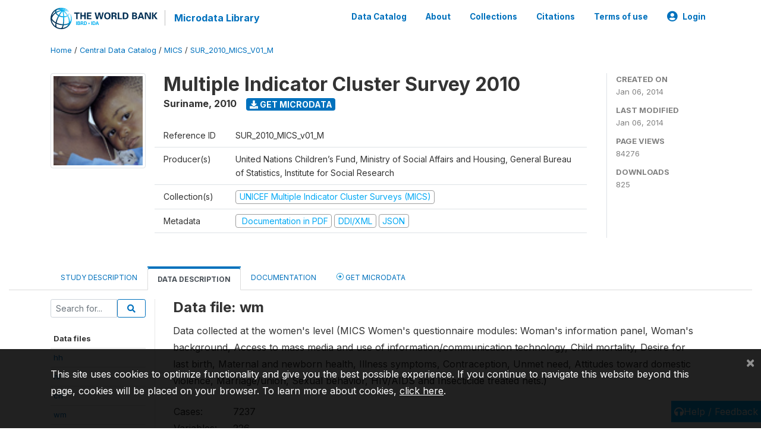

--- FILE ---
content_type: text/html; charset=UTF-8
request_url: https://microdata.worldbank.org/index.php/catalog/1913/data-dictionary/F4?file_name=wm
body_size: 23735
content:
<!DOCTYPE html>
<html>

<head>
    <meta charset="utf-8">
<meta http-equiv="X-UA-Compatible" content="IE=edge">
<meta name="viewport" content="width=device-width, initial-scale=1">

<title>Suriname - Multiple Indicator Cluster Survey 2010</title>

    
    <link rel="stylesheet" href="https://cdnjs.cloudflare.com/ajax/libs/font-awesome/5.15.4/css/all.min.css" integrity="sha512-1ycn6IcaQQ40/MKBW2W4Rhis/DbILU74C1vSrLJxCq57o941Ym01SwNsOMqvEBFlcgUa6xLiPY/NS5R+E6ztJQ==" crossorigin="anonymous" referrerpolicy="no-referrer" />
    <link rel="stylesheet" href="https://stackpath.bootstrapcdn.com/bootstrap/4.1.3/css/bootstrap.min.css" integrity="sha384-MCw98/SFnGE8fJT3GXwEOngsV7Zt27NXFoaoApmYm81iuXoPkFOJwJ8ERdknLPMO" crossorigin="anonymous">
    

<link rel="stylesheet" href="https://microdata.worldbank.org/themes/nada52/css/style.css?v2023">
<link rel="stylesheet" href="https://microdata.worldbank.org/themes/nada52/css/custom.css?v2021">
<link rel="stylesheet" href="https://microdata.worldbank.org/themes/nada52/css/home.css?v03212019">
<link rel="stylesheet" href="https://microdata.worldbank.org/themes/nada52/css/variables.css?v07042021">
<link rel="stylesheet" href="https://microdata.worldbank.org/themes/nada52/css/facets.css?v062021">
<link rel="stylesheet" href="https://microdata.worldbank.org/themes/nada52/css/catalog-tab.css?v07052021">
<link rel="stylesheet" href="https://microdata.worldbank.org/themes/nada52/css/catalog-card.css?v10102021-1">
<link rel="stylesheet" href="https://microdata.worldbank.org/themes/nada52/css/filter-action-bar.css?v14052021-3">

    <script src="//code.jquery.com/jquery-3.2.1.min.js"></script>
    <script src="https://cdnjs.cloudflare.com/ajax/libs/popper.js/1.14.3/umd/popper.min.js" integrity="sha384-ZMP7rVo3mIykV+2+9J3UJ46jBk0WLaUAdn689aCwoqbBJiSnjAK/l8WvCWPIPm49" crossorigin="anonymous"></script>
    <script src="https://stackpath.bootstrapcdn.com/bootstrap/4.1.3/js/bootstrap.min.js" integrity="sha384-ChfqqxuZUCnJSK3+MXmPNIyE6ZbWh2IMqE241rYiqJxyMiZ6OW/JmZQ5stwEULTy" crossorigin="anonymous"></script>

<script type="text/javascript">
    var CI = {'base_url': 'https://microdata.worldbank.org/'};

    if (top.frames.length!=0) {
        top.location=self.document.location;
    }

    $(document).ready(function()  {
        /*global ajax error handler */
        $( document ).ajaxError(function(event, jqxhr, settings, exception) {
            if(jqxhr.status==401){
                window.location=CI.base_url+'/auth/login/?destination=catalog/';
            }
            else if (jqxhr.status>=500){
                alert(jqxhr.responseText);
            }
        });

    }); //end-document-ready

</script>



</head>

<body>

    <!-- site header -->
    <style>
.site-header .navbar-light .no-logo .navbar-brand--sitename {border:0px!important;margin-left:0px}
.site-header .navbar-light .no-logo .nada-site-title {font-size:18px;}
</style>
<header class="site-header">
    
        

    <div class="container">

        <div class="row">
            <div class="col-12">
                <nav class="navbar navbar-expand-md navbar-light rounded navbar-toggleable-md wb-navbar">

                                                            <div class="navbar-brand">
                        <a href="http://www.worldbank.org" class="g01v1-logo wb-logo">
                            <img title="The World Bank Working for a World Free of Poverty" alt="The World Bank Working for a World Free of Poverty" src="https://microdata.worldbank.org/themes/nada52/images/logo-wb-header-en.svg" class="img-responsive">
                        </a>
                        <strong><a class="nada-sitename" href="https://microdata.worldbank.org/">Microdata Library</a></strong>
                        
                    </div>
                    

                                                            

                    <button class="navbar-toggler navbar-toggler-right collapsed wb-navbar-button-toggler" type="button" data-toggle="collapse" data-target="#containerNavbar" aria-controls="containerNavbar" aria-expanded="false" aria-label="Toggle navigation">
                        <span class="navbar-toggler-icon"></span>
                    </button>

                    <!-- Start menus -->
                    <!-- Start menus -->
<div class="navbar-collapse collapse" id="containerNavbar" aria-expanded="false">
        <ul class="navbar-nav ml-auto">
                                            <li class="nav-item">
                <a   class="nav-link" href="https://microdata.worldbank.org/catalog">Data Catalog</a>
            </li>            
                                            <li class="nav-item">
                <a   class="nav-link" href="https://microdata.worldbank.org/about">About</a>
            </li>            
                                            <li class="nav-item">
                <a   class="nav-link" href="https://microdata.worldbank.org/collections">Collections</a>
            </li>            
                                            <li class="nav-item">
                <a   class="nav-link" href="https://microdata.worldbank.org/citations">Citations</a>
            </li>            
                                            <li class="nav-item">
                <a   class="nav-link" href="https://microdata.worldbank.org/terms-of-use">Terms of use</a>
            </li>            
        
        
<li class="nav-item dropdown">
                <a class="nav-link dropdown-toggle" href="" id="dropdownMenuLink" data-toggle="dropdown" aria-haspopup="true" aria-expanded="false">
                <i class="fas fa-user-circle fa-lg"></i>Login            </a>
            <div class="dropdown-menu dropdown-menu-right" aria-labelledby="dropdownMenuLink">
                <a class="dropdown-item" href="https://microdata.worldbank.org/auth/login">Login</a>
            </div>
                </li>
<!-- /row -->
    </ul>

</div>
<!-- Close Menus -->                    <!-- Close Menus -->

                </nav>
            </div>

        </div>
        <!-- /row -->

    </div>

</header>
    <!-- page body -->
    <div class="wp-page-body container-fluid page-catalog catalog-data-dictionary-F4">

        <div class="body-content-wrap theme-nada-2">

            <!--breadcrumbs -->
            <div class="container">
                                                    <ol class="breadcrumb wb-breadcrumb">
                        	    <div class="breadcrumbs" xmlns:v="http://rdf.data-vocabulary.org/#">
           <span typeof="v:Breadcrumb">
                		         <a href="https://microdata.worldbank.org//" rel="v:url" property="v:title">Home</a> /
                        
       </span>
                  <span typeof="v:Breadcrumb">
                		         <a href="https://microdata.worldbank.org//catalog" rel="v:url" property="v:title">Central Data Catalog</a> /
                        
       </span>
                  <span typeof="v:Breadcrumb">
                		         <a href="https://microdata.worldbank.org//catalog/MICS" rel="v:url" property="v:title">MICS</a> /
                        
       </span>
                  <span typeof="v:Breadcrumb">
        	         	         <a class="active" href="https://microdata.worldbank.org//catalog/1913" rel="v:url" property="v:title">SUR_2010_MICS_V01_M</a>
                        
       </span>
               </div>
                    </ol>
                            </div>
            <!-- /breadcrumbs -->

            <style>
.metadata-sidebar-container .nav .active{
	background:#e9ecef;		
}
.study-metadata-page .page-header .nav-tabs .active a {
	background: white;
	font-weight: bold;
	border-top: 2px solid #0071bc;
	border-left:1px solid gainsboro;
	border-right:1px solid gainsboro;
}

.study-info-content {
    font-size: 14px;
}

.study-subtitle{
	font-size:.7em;
	margin-bottom:10px;
}

.badge-outline{
	background:transparent;
	color:#03a9f4;
	border:1px solid #9e9e9e;
}
.study-header-right-bar span{
	display:block;
	margin-bottom:15px;
}
.study-header-right-bar{
	font-size:14px;
	color:gray;
}
.get-microdata-btn{
	font-size:14px;
}

.link-col .badge{
	font-size:14px;
	font-weight:normal;
	background:transparent;
	border:1px solid #9E9E9E;
	color:#03a9f4;
}

.link-col .badge:hover{
	background:#03a9f4;
	color:#ffffff;
}

.study-header-right-bar .stat{
	margin-bottom:10px;
	font-size:small;
}

.study-header-right-bar .stat .stat-label{
	font-weight:bold;
	text-transform:uppercase;
}

.field-metadata__table_description__ref_country .field-value,
.field-metadata__study_desc__study_info__nation .field-value{
	max-height:350px;
	overflow:auto;
}
.field-metadata__table_description__ref_country .field-value  ::-webkit-scrollbar,
.field-metadata__study_desc__study_info__nation .field-value ::-webkit-scrollbar {
  -webkit-appearance: none;
  width: 7px;
}

.field-metadata__table_description__ref_country .field-value  ::-webkit-scrollbar-thumb,
.field-metadata__study_desc__study_info__nation .field-value ::-webkit-scrollbar-thumb {
  border-radius: 4px;
  background-color: rgba(0, 0, 0, .5);
  box-shadow: 0 0 1px rgba(255, 255, 255, .5);
}
</style>


<div class="page-body-full study-metadata-page">
	<span 
		id="dataset-metadata-info" 
		data-repositoryid="MICS"
		data-id="1913"
		data-idno="SUR_2010_MICS_v01_M"
	></span>

<div class="container-fluid page-header">
<div class="container">


<div class="row study-info">
					<div class="col-md-2">
			<div class="collection-thumb-container">
				<a href="https://microdata.worldbank.org/catalog/MICS">
				<img  src="https://microdata.worldbank.org/files/icon-mics.png?v=1389045491" class="mr-3 img-fluid img-thumbnail" alt="MICS" title="UNICEF Multiple Indicator Cluster Surveys (MICS)"/>
				</a>
			</div>		
		</div>
	
	<div class="col">
		
		<div>
		    <h1 class="mt-0 mb-1" id="dataset-title">
                <span>Multiple Indicator Cluster Survey 2010</span>
                            </h1>
            <div class="clearfix">
		        <h6 class="sub-title float-left" id="dataset-sub-title"><span id="dataset-country">Suriname</span>, <span id="dataset-year">2010</span></h6>
                                <a  
                    href="https://microdata.worldbank.org/catalog/1913/get-microdata" 
                    class="get-microdata-btn badge badge-primary wb-text-link-uppercase float-left ml-3" 
                    title="Get Microdata">					
                    <span class="fa fa-download"></span>
                    Get Microdata                </a>
                                
            </div>
		</div>

		<div class="row study-info-content">
		
            <div class="col pr-5">

                <div class="row mt-4 mb-2 pb-2  border-bottom">
                    <div class="col-md-2">
                        Reference ID                    </div>
                    <div class="col">
                        <div class="study-idno">
                            SUR_2010_MICS_v01_M                            
                        </div>
                    </div>
                </div>

                		
                                <div class="row mb-2 pb-2  border-bottom">
                    <div class="col-md-2">
                        Producer(s)                    </div>
                    <div class="col">
                        <div class="producers">
                            United Nations Children’s Fund, Ministry of Social Affairs and Housing, General Bureau of Statistics, Institute for Social Research                        </div>
                    </div>
                </div>
                                
                
                 
                <div class="row  border-bottom mb-2 pb-2 mt-2">
                    <div class="col-md-2">
                        Collection(s)                    </div>
                    <div class="col">
                        <div class="collections link-col">           
                                                            <span class="collection">
                                    <a href="https://microdata.worldbank.org/collections/MICS">
                                        <span class="badge badge-primary">UNICEF Multiple Indicator Cluster Surveys (MICS)</span>
                                    </a>                                    
                                </span>
                                                    </div>
                    </div>
                </div>
                
                <div class="row border-bottom mb-2 pb-2 mt-2">
                    <div class="col-md-2">
                        Metadata                    </div>
                    <div class="col">
                        <div class="metadata">
                            <!--metadata-->
                            <span class="mr-2 link-col">
                                                                                                    <a class="download" 
                                       href="https://microdata.worldbank.org/catalog/1913/pdf-documentation" 
                                       title="Documentation in PDF"
                                       data-filename="ddi-documentation-english_microdata-1913.pdf"
                                       data-dctype="report"
                                       data-isurl="0"
                                       data-extension="pdf"
                                       data-sid="1913">
                                        <span class="badge badge-success"><i class="fa fa-file-pdf-o" aria-hidden="true"> </i> Documentation in PDF</span>
                                    </a>
                                                            
                                                                    <a class="download" 
                                       href="https://microdata.worldbank.org/metadata/export/1913/ddi" 
                                       title="DDI Codebook (2.5)"
                                       data-filename="metadata-1913.xml"
                                       data-dctype="metadata"
                                       data-isurl="0"
                                       data-extension="xml"
                                       data-sid="1913">
                                        <span class="badge badge-primary"> DDI/XML</span>
                                    </a>
                                
                                <a class="download" 
                                   href="https://microdata.worldbank.org/metadata/export/1913/json" 
                                   title="JSON"
                                   data-filename="metadata-1913.json"
                                   data-dctype="metadata"
                                   data-isurl="0"
                                   data-extension="json"
                                   data-sid="1913">
                                    <span class="badge badge-info">JSON</span>
                                </a>
                            </span>	
                            <!--end-metadata-->
                        </div>
                    </div>
                </div>

                
                	    </div>
	
	</div>

	</div>

    <div class="col-md-2 border-left">
		<!--right-->
		<div class="study-header-right-bar">
				<div class="stat">
					<div class="stat-label">Created on </div>
					<div class="stat-value">Jan 06, 2014</div>
				</div>

				<div class="stat">
					<div class="stat-label">Last modified </div>
					<div class="stat-value">Jan 06, 2014</div>
				</div>
				
									<div class="stat">
						<div class="stat-label">Page views </div>
						<div class="stat-value">84276</div>
					</div>
				
									<div class="stat">
						<div class="stat-label">Downloads </div>
						<div class="stat-value">825</div>
					</div>				
						</div>		
		<!--end-right-->
	</div>

</div>




<!-- Nav tabs -->
<ul class="nav nav-tabs wb-nav-tab-space flex-wrap" role="tablist">
								<li class="nav-item tab-description "  >
				<a href="https://microdata.worldbank.org/catalog/1913/study-description" class="nav-link wb-nav-link wb-text-link-uppercase " role="tab"  data-id="related-materials" >Study Description</a>
			</li>
										<li class="nav-item tab-data_dictionary active"  >
				<a href="https://microdata.worldbank.org/catalog/1913/data-dictionary" class="nav-link wb-nav-link wb-text-link-uppercase active" role="tab"  data-id="related-materials" >Data Description</a>
			</li>
										<li class="nav-item tab-related_materials "  >
				<a href="https://microdata.worldbank.org/catalog/1913/related-materials" class="nav-link wb-nav-link wb-text-link-uppercase " role="tab"  data-id="related-materials" >Documentation</a>
			</li>
										<li class="nav-item nav-item-get-microdata tab-get_microdata " >
				<a href="https://microdata.worldbank.org/catalog/1913/get-microdata" class="nav-link wb-nav-link wb-text-link-uppercase " role="tab" data-id="related-materials" >
					<span class="get-microdata icon-da-remote"></span> Get Microdata				</a>
			</li>                            
										
	<!--review-->
	</ul>
<!-- end nav tabs -->
</div>
</div>



<div class="container study-metadata-body-content " >


<!-- tabs -->
<div id="tabs" class="study-metadata ui-tabs ui-widget ui-widget-content ui-corner-all study-tabs" >	
  
  <div id="tabs-1" aria-labelledby="ui-id-1" class="ui-tabs-panel ui-widget-content ui-corner-bottom" role="tabpanel" >
  	
        <div class="tab-body-no-sidebar-x"><style>
    .data-file-bg1 tr,.data-file-bg1 td {vertical-align: top;}
    .data-file-bg1 .col-1{width:100px;}
    .data-file-bg1 {margin-bottom:20px;}
    .var-info-panel{display:none;}
    .table-variable-list td{
        cursor:pointer;
    }
    
    .nada-list-group-item {
        position: relative;
        display: block;
        padding: 10px 15px;
        margin-bottom: -1px;
        background-color: #fff;
        border: 1px solid #ddd;
        border-left:0px;
        border-right:0px;
        font-size: small;
        border-bottom: 1px solid gainsboro;
        word-wrap: break-word;
        padding: 5px;
        padding-right: 10px;

    }

    .nada-list-group-title{
        font-weight:bold;
        border-top:0px;
    }

    .variable-groups-sidebar
    .nada-list-vgroup {
        padding-inline-start: 0px;
        font-size:small;
        list-style-type: none;
    }

    .nada-list-vgroup {
        list-style-type: none;
    }

    .nada-list-subgroup{
        padding-left:10px;
    }
    
    .table-variable-list .var-breadcrumb{
        display:none;
    }

    .nada-list-subgroup .nada-list-vgroup-item {
        padding-left: 24px;
        position: relative;
        list-style:none;
    }

    .nada-list-subgroup .nada-list-vgroup-item:before {
        position: absolute;
        font-family: 'FontAwesome';
        top: 0;
        left: 10px;
        content: "\f105";
    }

    .var-id {
        word-break: break-word!important;
        overflow-wrap: break-word!important;
    }

</style>

<div class="row">

    <div class="col-sm-2 col-md-2 col-lg-2 tab-sidebar hidden-sm-down sidebar-files">       

        <form method="get" action="https://microdata.worldbank.org/catalog/1913/search" class="dictionary-search">
        <div class="input-group input-group-sm">            
            <input type="text" name="vk" class="form-control" placeholder="Search for...">
            <span class="input-group-btn">
                <button class="btn btn-outline-primary btn-sm" type="submit"><i class="fa fa-search"></i></button>
            </span>
        </div>
        </form>
        
        <ul class="nada-list-group">
            <li class="nada-list-group-item nada-list-group-title">Data files</li>
                            <li class="nada-list-group-item">
                    <a href="https://microdata.worldbank.org/catalog/1913/data-dictionary/F1?file_name=hh">hh</a>
                </li>
                            <li class="nada-list-group-item">
                    <a href="https://microdata.worldbank.org/catalog/1913/data-dictionary/F2?file_name=hl">hl</a>
                </li>
                            <li class="nada-list-group-item">
                    <a href="https://microdata.worldbank.org/catalog/1913/data-dictionary/F3?file_name=ch">ch</a>
                </li>
                            <li class="nada-list-group-item">
                    <a href="https://microdata.worldbank.org/catalog/1913/data-dictionary/F4?file_name=wm">wm</a>
                </li>
                            <li class="nada-list-group-item">
                    <a href="https://microdata.worldbank.org/catalog/1913/data-dictionary/F5?file_name=tn">tn</a>
                </li>
                    </ul>

        
    </div>

    <div class="col-sm-10 col-md-10 col-lg-10 wb-border-left tab-body body-files">

        <div class="container-fluid" id="datafile-container">        
            <h4>Data file: wm</h4>
            
                            <p>Data collected at the women's level (MICS Women's questionnaire modules: Woman's information panel, Woman's background, Access to mass media and use of information/communication technology, Child mortality, Desire for last birth, Maternal and newborn health, Illness symptoms, Contraception, Unmet need, Attitudes toward domestic violence, Marriage/union, Sexual behavior, HIV/AIDS and Insecticide treated nets.)</p>
                    
            <table class="data-file-bg1">
                                <tr>
                    <td style="width:100px;">Cases: </td>
                    <td>7237</td>
                </tr>
                                
                                <tr>
                    <td>Variables: </td>
                    <td>226</td>
                </tr>
                
                
                
            </table>
            
        </div>

        
        <div class="container-fluid variables-container" id="variables-container">
            <h4>Variables</h4>
            
                        <div class="container-fluid table-variable-list data-dictionary ">
                                                        <div class="row var-row " >
                    <div class="icon-toggle"><i class="collapased_ fa fa-angle-down" aria-hidden="true"></i><i class="expanded_ fa fa-angle-up" aria-hidden="true"></i></div>            
                        <div class="col-md-3">
                            <div class="var-td p-1">
                            <a class="var-id text-break" id="822163ef26f588f2f13736f5de559164" href="https://microdata.worldbank.org/catalog/1913/variable/F4/V460?name=HH1">HH1</a>
                            </div>
                        </div>
                        <div class="col">
                            <div class="p-1 pr-3">
                                <a class="var-id" id="822163ef26f588f2f13736f5de559164" href="https://microdata.worldbank.org/catalog/1913/variable/F4/V460?name=HH1">
                                    Cluster number                                </a>
                            </div>                            
                        </div>                    
                    </div>
                    <div class="row var-info-panel" id="pnl-822163ef26f588f2f13736f5de559164">
                        <div class="panel-td p-4"></div>
                    </div>                
                                                        <div class="row var-row " >
                    <div class="icon-toggle"><i class="collapased_ fa fa-angle-down" aria-hidden="true"></i><i class="expanded_ fa fa-angle-up" aria-hidden="true"></i></div>            
                        <div class="col-md-3">
                            <div class="var-td p-1">
                            <a class="var-id text-break" id="6574fffefe7f7cd86dc7b4161ce55e38" href="https://microdata.worldbank.org/catalog/1913/variable/F4/V461?name=HH2">HH2</a>
                            </div>
                        </div>
                        <div class="col">
                            <div class="p-1 pr-3">
                                <a class="var-id" id="6574fffefe7f7cd86dc7b4161ce55e38" href="https://microdata.worldbank.org/catalog/1913/variable/F4/V461?name=HH2">
                                    Household number                                </a>
                            </div>                            
                        </div>                    
                    </div>
                    <div class="row var-info-panel" id="pnl-6574fffefe7f7cd86dc7b4161ce55e38">
                        <div class="panel-td p-4"></div>
                    </div>                
                                                        <div class="row var-row " >
                    <div class="icon-toggle"><i class="collapased_ fa fa-angle-down" aria-hidden="true"></i><i class="expanded_ fa fa-angle-up" aria-hidden="true"></i></div>            
                        <div class="col-md-3">
                            <div class="var-td p-1">
                            <a class="var-id text-break" id="362123f9682ed2a818bcc1be6c4d9462" href="https://microdata.worldbank.org/catalog/1913/variable/F4/V462?name=LN">LN</a>
                            </div>
                        </div>
                        <div class="col">
                            <div class="p-1 pr-3">
                                <a class="var-id" id="362123f9682ed2a818bcc1be6c4d9462" href="https://microdata.worldbank.org/catalog/1913/variable/F4/V462?name=LN">
                                    Line number                                </a>
                            </div>                            
                        </div>                    
                    </div>
                    <div class="row var-info-panel" id="pnl-362123f9682ed2a818bcc1be6c4d9462">
                        <div class="panel-td p-4"></div>
                    </div>                
                                                        <div class="row var-row " >
                    <div class="icon-toggle"><i class="collapased_ fa fa-angle-down" aria-hidden="true"></i><i class="expanded_ fa fa-angle-up" aria-hidden="true"></i></div>            
                        <div class="col-md-3">
                            <div class="var-td p-1">
                            <a class="var-id text-break" id="ff6b72a186dc1bee8ef6a8f24904859a" href="https://microdata.worldbank.org/catalog/1913/variable/F4/V463?name=WM1">WM1</a>
                            </div>
                        </div>
                        <div class="col">
                            <div class="p-1 pr-3">
                                <a class="var-id" id="ff6b72a186dc1bee8ef6a8f24904859a" href="https://microdata.worldbank.org/catalog/1913/variable/F4/V463?name=WM1">
                                    Cluster number                                </a>
                            </div>                            
                        </div>                    
                    </div>
                    <div class="row var-info-panel" id="pnl-ff6b72a186dc1bee8ef6a8f24904859a">
                        <div class="panel-td p-4"></div>
                    </div>                
                                                        <div class="row var-row " >
                    <div class="icon-toggle"><i class="collapased_ fa fa-angle-down" aria-hidden="true"></i><i class="expanded_ fa fa-angle-up" aria-hidden="true"></i></div>            
                        <div class="col-md-3">
                            <div class="var-td p-1">
                            <a class="var-id text-break" id="0b8390e37e62aacb21921c180034a8d0" href="https://microdata.worldbank.org/catalog/1913/variable/F4/V464?name=WM2">WM2</a>
                            </div>
                        </div>
                        <div class="col">
                            <div class="p-1 pr-3">
                                <a class="var-id" id="0b8390e37e62aacb21921c180034a8d0" href="https://microdata.worldbank.org/catalog/1913/variable/F4/V464?name=WM2">
                                    Household number                                </a>
                            </div>                            
                        </div>                    
                    </div>
                    <div class="row var-info-panel" id="pnl-0b8390e37e62aacb21921c180034a8d0">
                        <div class="panel-td p-4"></div>
                    </div>                
                                                        <div class="row var-row " >
                    <div class="icon-toggle"><i class="collapased_ fa fa-angle-down" aria-hidden="true"></i><i class="expanded_ fa fa-angle-up" aria-hidden="true"></i></div>            
                        <div class="col-md-3">
                            <div class="var-td p-1">
                            <a class="var-id text-break" id="bd80efe5e0d3fd24764d7b9a7ec3dd77" href="https://microdata.worldbank.org/catalog/1913/variable/F4/V465?name=WM4">WM4</a>
                            </div>
                        </div>
                        <div class="col">
                            <div class="p-1 pr-3">
                                <a class="var-id" id="bd80efe5e0d3fd24764d7b9a7ec3dd77" href="https://microdata.worldbank.org/catalog/1913/variable/F4/V465?name=WM4">
                                    Woman&#039;s line number                                </a>
                            </div>                            
                        </div>                    
                    </div>
                    <div class="row var-info-panel" id="pnl-bd80efe5e0d3fd24764d7b9a7ec3dd77">
                        <div class="panel-td p-4"></div>
                    </div>                
                                                        <div class="row var-row " >
                    <div class="icon-toggle"><i class="collapased_ fa fa-angle-down" aria-hidden="true"></i><i class="expanded_ fa fa-angle-up" aria-hidden="true"></i></div>            
                        <div class="col-md-3">
                            <div class="var-td p-1">
                            <a class="var-id text-break" id="3bea488a6aa9f83eec239cd625eccc0f" href="https://microdata.worldbank.org/catalog/1913/variable/F4/V466?name=WM5">WM5</a>
                            </div>
                        </div>
                        <div class="col">
                            <div class="p-1 pr-3">
                                <a class="var-id" id="3bea488a6aa9f83eec239cd625eccc0f" href="https://microdata.worldbank.org/catalog/1913/variable/F4/V466?name=WM5">
                                    Interviewer number                                </a>
                            </div>                            
                        </div>                    
                    </div>
                    <div class="row var-info-panel" id="pnl-3bea488a6aa9f83eec239cd625eccc0f">
                        <div class="panel-td p-4"></div>
                    </div>                
                                                        <div class="row var-row " >
                    <div class="icon-toggle"><i class="collapased_ fa fa-angle-down" aria-hidden="true"></i><i class="expanded_ fa fa-angle-up" aria-hidden="true"></i></div>            
                        <div class="col-md-3">
                            <div class="var-td p-1">
                            <a class="var-id text-break" id="16e80b46179af894899b0dbc07256741" href="https://microdata.worldbank.org/catalog/1913/variable/F4/V467?name=WM6D">WM6D</a>
                            </div>
                        </div>
                        <div class="col">
                            <div class="p-1 pr-3">
                                <a class="var-id" id="16e80b46179af894899b0dbc07256741" href="https://microdata.worldbank.org/catalog/1913/variable/F4/V467?name=WM6D">
                                    Day of interview                                </a>
                            </div>                            
                        </div>                    
                    </div>
                    <div class="row var-info-panel" id="pnl-16e80b46179af894899b0dbc07256741">
                        <div class="panel-td p-4"></div>
                    </div>                
                                                        <div class="row var-row " >
                    <div class="icon-toggle"><i class="collapased_ fa fa-angle-down" aria-hidden="true"></i><i class="expanded_ fa fa-angle-up" aria-hidden="true"></i></div>            
                        <div class="col-md-3">
                            <div class="var-td p-1">
                            <a class="var-id text-break" id="97b8e2abe5ed5c26004c277baa1c1a4d" href="https://microdata.worldbank.org/catalog/1913/variable/F4/V468?name=WM6M">WM6M</a>
                            </div>
                        </div>
                        <div class="col">
                            <div class="p-1 pr-3">
                                <a class="var-id" id="97b8e2abe5ed5c26004c277baa1c1a4d" href="https://microdata.worldbank.org/catalog/1913/variable/F4/V468?name=WM6M">
                                    Month of interview                                </a>
                            </div>                            
                        </div>                    
                    </div>
                    <div class="row var-info-panel" id="pnl-97b8e2abe5ed5c26004c277baa1c1a4d">
                        <div class="panel-td p-4"></div>
                    </div>                
                                                        <div class="row var-row " >
                    <div class="icon-toggle"><i class="collapased_ fa fa-angle-down" aria-hidden="true"></i><i class="expanded_ fa fa-angle-up" aria-hidden="true"></i></div>            
                        <div class="col-md-3">
                            <div class="var-td p-1">
                            <a class="var-id text-break" id="0745506a21551cd611f81d35eb792591" href="https://microdata.worldbank.org/catalog/1913/variable/F4/V469?name=WM6Y">WM6Y</a>
                            </div>
                        </div>
                        <div class="col">
                            <div class="p-1 pr-3">
                                <a class="var-id" id="0745506a21551cd611f81d35eb792591" href="https://microdata.worldbank.org/catalog/1913/variable/F4/V469?name=WM6Y">
                                    Year of interview                                </a>
                            </div>                            
                        </div>                    
                    </div>
                    <div class="row var-info-panel" id="pnl-0745506a21551cd611f81d35eb792591">
                        <div class="panel-td p-4"></div>
                    </div>                
                                                        <div class="row var-row " >
                    <div class="icon-toggle"><i class="collapased_ fa fa-angle-down" aria-hidden="true"></i><i class="expanded_ fa fa-angle-up" aria-hidden="true"></i></div>            
                        <div class="col-md-3">
                            <div class="var-td p-1">
                            <a class="var-id text-break" id="6324c1c7700fdda5e9745963eea4c0f0" href="https://microdata.worldbank.org/catalog/1913/variable/F4/V470?name=WM7">WM7</a>
                            </div>
                        </div>
                        <div class="col">
                            <div class="p-1 pr-3">
                                <a class="var-id" id="6324c1c7700fdda5e9745963eea4c0f0" href="https://microdata.worldbank.org/catalog/1913/variable/F4/V470?name=WM7">
                                    Result of woman&#039;s interview                                </a>
                            </div>                            
                        </div>                    
                    </div>
                    <div class="row var-info-panel" id="pnl-6324c1c7700fdda5e9745963eea4c0f0">
                        <div class="panel-td p-4"></div>
                    </div>                
                                                        <div class="row var-row " >
                    <div class="icon-toggle"><i class="collapased_ fa fa-angle-down" aria-hidden="true"></i><i class="expanded_ fa fa-angle-up" aria-hidden="true"></i></div>            
                        <div class="col-md-3">
                            <div class="var-td p-1">
                            <a class="var-id text-break" id="fb10042f8f7082c76b1e5638702de3f9" href="https://microdata.worldbank.org/catalog/1913/variable/F4/V471?name=WM8">WM8</a>
                            </div>
                        </div>
                        <div class="col">
                            <div class="p-1 pr-3">
                                <a class="var-id" id="fb10042f8f7082c76b1e5638702de3f9" href="https://microdata.worldbank.org/catalog/1913/variable/F4/V471?name=WM8">
                                    Field editor                                </a>
                            </div>                            
                        </div>                    
                    </div>
                    <div class="row var-info-panel" id="pnl-fb10042f8f7082c76b1e5638702de3f9">
                        <div class="panel-td p-4"></div>
                    </div>                
                                                        <div class="row var-row " >
                    <div class="icon-toggle"><i class="collapased_ fa fa-angle-down" aria-hidden="true"></i><i class="expanded_ fa fa-angle-up" aria-hidden="true"></i></div>            
                        <div class="col-md-3">
                            <div class="var-td p-1">
                            <a class="var-id text-break" id="45a2a7e55691eb2fc526ff63c3d24448" href="https://microdata.worldbank.org/catalog/1913/variable/F4/V472?name=WM9">WM9</a>
                            </div>
                        </div>
                        <div class="col">
                            <div class="p-1 pr-3">
                                <a class="var-id" id="45a2a7e55691eb2fc526ff63c3d24448" href="https://microdata.worldbank.org/catalog/1913/variable/F4/V472?name=WM9">
                                    Data entry clerk                                </a>
                            </div>                            
                        </div>                    
                    </div>
                    <div class="row var-info-panel" id="pnl-45a2a7e55691eb2fc526ff63c3d24448">
                        <div class="panel-td p-4"></div>
                    </div>                
                                                        <div class="row var-row " >
                    <div class="icon-toggle"><i class="collapased_ fa fa-angle-down" aria-hidden="true"></i><i class="expanded_ fa fa-angle-up" aria-hidden="true"></i></div>            
                        <div class="col-md-3">
                            <div class="var-td p-1">
                            <a class="var-id text-break" id="b9024ea277a98ac58269809a68e6262e" href="https://microdata.worldbank.org/catalog/1913/variable/F4/V473?name=WM10H">WM10H</a>
                            </div>
                        </div>
                        <div class="col">
                            <div class="p-1 pr-3">
                                <a class="var-id" id="b9024ea277a98ac58269809a68e6262e" href="https://microdata.worldbank.org/catalog/1913/variable/F4/V473?name=WM10H">
                                    Start of interview - Hour                                </a>
                            </div>                            
                        </div>                    
                    </div>
                    <div class="row var-info-panel" id="pnl-b9024ea277a98ac58269809a68e6262e">
                        <div class="panel-td p-4"></div>
                    </div>                
                                                        <div class="row var-row " >
                    <div class="icon-toggle"><i class="collapased_ fa fa-angle-down" aria-hidden="true"></i><i class="expanded_ fa fa-angle-up" aria-hidden="true"></i></div>            
                        <div class="col-md-3">
                            <div class="var-td p-1">
                            <a class="var-id text-break" id="ea3fa2fa781219b2d0c0fce2efc503fe" href="https://microdata.worldbank.org/catalog/1913/variable/F4/V474?name=WM10M">WM10M</a>
                            </div>
                        </div>
                        <div class="col">
                            <div class="p-1 pr-3">
                                <a class="var-id" id="ea3fa2fa781219b2d0c0fce2efc503fe" href="https://microdata.worldbank.org/catalog/1913/variable/F4/V474?name=WM10M">
                                    Start of interview - Minutes                                </a>
                            </div>                            
                        </div>                    
                    </div>
                    <div class="row var-info-panel" id="pnl-ea3fa2fa781219b2d0c0fce2efc503fe">
                        <div class="panel-td p-4"></div>
                    </div>                
                                                        <div class="row var-row " >
                    <div class="icon-toggle"><i class="collapased_ fa fa-angle-down" aria-hidden="true"></i><i class="expanded_ fa fa-angle-up" aria-hidden="true"></i></div>            
                        <div class="col-md-3">
                            <div class="var-td p-1">
                            <a class="var-id text-break" id="820f46dd94c6da0cd9f4ea81db669e51" href="https://microdata.worldbank.org/catalog/1913/variable/F4/V475?name=WM11H">WM11H</a>
                            </div>
                        </div>
                        <div class="col">
                            <div class="p-1 pr-3">
                                <a class="var-id" id="820f46dd94c6da0cd9f4ea81db669e51" href="https://microdata.worldbank.org/catalog/1913/variable/F4/V475?name=WM11H">
                                    End of interview - Hour                                </a>
                            </div>                            
                        </div>                    
                    </div>
                    <div class="row var-info-panel" id="pnl-820f46dd94c6da0cd9f4ea81db669e51">
                        <div class="panel-td p-4"></div>
                    </div>                
                                                        <div class="row var-row " >
                    <div class="icon-toggle"><i class="collapased_ fa fa-angle-down" aria-hidden="true"></i><i class="expanded_ fa fa-angle-up" aria-hidden="true"></i></div>            
                        <div class="col-md-3">
                            <div class="var-td p-1">
                            <a class="var-id text-break" id="491e8698fa6328cdd20eea99d5041656" href="https://microdata.worldbank.org/catalog/1913/variable/F4/V476?name=WM11M">WM11M</a>
                            </div>
                        </div>
                        <div class="col">
                            <div class="p-1 pr-3">
                                <a class="var-id" id="491e8698fa6328cdd20eea99d5041656" href="https://microdata.worldbank.org/catalog/1913/variable/F4/V476?name=WM11M">
                                    End of interview - Minutes                                </a>
                            </div>                            
                        </div>                    
                    </div>
                    <div class="row var-info-panel" id="pnl-491e8698fa6328cdd20eea99d5041656">
                        <div class="panel-td p-4"></div>
                    </div>                
                                                        <div class="row var-row " >
                    <div class="icon-toggle"><i class="collapased_ fa fa-angle-down" aria-hidden="true"></i><i class="expanded_ fa fa-angle-up" aria-hidden="true"></i></div>            
                        <div class="col-md-3">
                            <div class="var-td p-1">
                            <a class="var-id text-break" id="1a324f52d8eed78cdaa07c26af4fcb73" href="https://microdata.worldbank.org/catalog/1913/variable/F4/V477?name=WB1M">WB1M</a>
                            </div>
                        </div>
                        <div class="col">
                            <div class="p-1 pr-3">
                                <a class="var-id" id="1a324f52d8eed78cdaa07c26af4fcb73" href="https://microdata.worldbank.org/catalog/1913/variable/F4/V477?name=WB1M">
                                    Month of birth of woman                                </a>
                            </div>                            
                        </div>                    
                    </div>
                    <div class="row var-info-panel" id="pnl-1a324f52d8eed78cdaa07c26af4fcb73">
                        <div class="panel-td p-4"></div>
                    </div>                
                                                        <div class="row var-row " >
                    <div class="icon-toggle"><i class="collapased_ fa fa-angle-down" aria-hidden="true"></i><i class="expanded_ fa fa-angle-up" aria-hidden="true"></i></div>            
                        <div class="col-md-3">
                            <div class="var-td p-1">
                            <a class="var-id text-break" id="0fdb0e71c341132e68a567c1c21abf15" href="https://microdata.worldbank.org/catalog/1913/variable/F4/V478?name=WB1Y">WB1Y</a>
                            </div>
                        </div>
                        <div class="col">
                            <div class="p-1 pr-3">
                                <a class="var-id" id="0fdb0e71c341132e68a567c1c21abf15" href="https://microdata.worldbank.org/catalog/1913/variable/F4/V478?name=WB1Y">
                                    Year of birth of woman                                </a>
                            </div>                            
                        </div>                    
                    </div>
                    <div class="row var-info-panel" id="pnl-0fdb0e71c341132e68a567c1c21abf15">
                        <div class="panel-td p-4"></div>
                    </div>                
                                                        <div class="row var-row " >
                    <div class="icon-toggle"><i class="collapased_ fa fa-angle-down" aria-hidden="true"></i><i class="expanded_ fa fa-angle-up" aria-hidden="true"></i></div>            
                        <div class="col-md-3">
                            <div class="var-td p-1">
                            <a class="var-id text-break" id="d2217f17a16a5713a1701b3fc2124785" href="https://microdata.worldbank.org/catalog/1913/variable/F4/V479?name=WB2">WB2</a>
                            </div>
                        </div>
                        <div class="col">
                            <div class="p-1 pr-3">
                                <a class="var-id" id="d2217f17a16a5713a1701b3fc2124785" href="https://microdata.worldbank.org/catalog/1913/variable/F4/V479?name=WB2">
                                    Age of woman                                </a>
                            </div>                            
                        </div>                    
                    </div>
                    <div class="row var-info-panel" id="pnl-d2217f17a16a5713a1701b3fc2124785">
                        <div class="panel-td p-4"></div>
                    </div>                
                                                        <div class="row var-row " >
                    <div class="icon-toggle"><i class="collapased_ fa fa-angle-down" aria-hidden="true"></i><i class="expanded_ fa fa-angle-up" aria-hidden="true"></i></div>            
                        <div class="col-md-3">
                            <div class="var-td p-1">
                            <a class="var-id text-break" id="79ec94a642c773ab5a9324fe8e0bad33" href="https://microdata.worldbank.org/catalog/1913/variable/F4/V480?name=WB3">WB3</a>
                            </div>
                        </div>
                        <div class="col">
                            <div class="p-1 pr-3">
                                <a class="var-id" id="79ec94a642c773ab5a9324fe8e0bad33" href="https://microdata.worldbank.org/catalog/1913/variable/F4/V480?name=WB3">
                                    Ever attended school                                </a>
                            </div>                            
                        </div>                    
                    </div>
                    <div class="row var-info-panel" id="pnl-79ec94a642c773ab5a9324fe8e0bad33">
                        <div class="panel-td p-4"></div>
                    </div>                
                                                        <div class="row var-row " >
                    <div class="icon-toggle"><i class="collapased_ fa fa-angle-down" aria-hidden="true"></i><i class="expanded_ fa fa-angle-up" aria-hidden="true"></i></div>            
                        <div class="col-md-3">
                            <div class="var-td p-1">
                            <a class="var-id text-break" id="bb6dbe1fd65fc7c03213c7279df39ee9" href="https://microdata.worldbank.org/catalog/1913/variable/F4/V481?name=WB4">WB4</a>
                            </div>
                        </div>
                        <div class="col">
                            <div class="p-1 pr-3">
                                <a class="var-id" id="bb6dbe1fd65fc7c03213c7279df39ee9" href="https://microdata.worldbank.org/catalog/1913/variable/F4/V481?name=WB4">
                                    Highest level of school you attended                                </a>
                            </div>                            
                        </div>                    
                    </div>
                    <div class="row var-info-panel" id="pnl-bb6dbe1fd65fc7c03213c7279df39ee9">
                        <div class="panel-td p-4"></div>
                    </div>                
                                                        <div class="row var-row " >
                    <div class="icon-toggle"><i class="collapased_ fa fa-angle-down" aria-hidden="true"></i><i class="expanded_ fa fa-angle-up" aria-hidden="true"></i></div>            
                        <div class="col-md-3">
                            <div class="var-td p-1">
                            <a class="var-id text-break" id="79bfeb14a0430bc9861aeabe20c805ca" href="https://microdata.worldbank.org/catalog/1913/variable/F4/V482?name=WB5">WB5</a>
                            </div>
                        </div>
                        <div class="col">
                            <div class="p-1 pr-3">
                                <a class="var-id" id="79bfeb14a0430bc9861aeabe20c805ca" href="https://microdata.worldbank.org/catalog/1913/variable/F4/V482?name=WB5">
                                    Highest grade completed at that level                                </a>
                            </div>                            
                        </div>                    
                    </div>
                    <div class="row var-info-panel" id="pnl-79bfeb14a0430bc9861aeabe20c805ca">
                        <div class="panel-td p-4"></div>
                    </div>                
                                                        <div class="row var-row " >
                    <div class="icon-toggle"><i class="collapased_ fa fa-angle-down" aria-hidden="true"></i><i class="expanded_ fa fa-angle-up" aria-hidden="true"></i></div>            
                        <div class="col-md-3">
                            <div class="var-td p-1">
                            <a class="var-id text-break" id="4725b6d50afd8988d57e0d748b4d01f5" href="https://microdata.worldbank.org/catalog/1913/variable/F4/V483?name=WB7">WB7</a>
                            </div>
                        </div>
                        <div class="col">
                            <div class="p-1 pr-3">
                                <a class="var-id" id="4725b6d50afd8988d57e0d748b4d01f5" href="https://microdata.worldbank.org/catalog/1913/variable/F4/V483?name=WB7">
                                    Can read part of the sentence                                </a>
                            </div>                            
                        </div>                    
                    </div>
                    <div class="row var-info-panel" id="pnl-4725b6d50afd8988d57e0d748b4d01f5">
                        <div class="panel-td p-4"></div>
                    </div>                
                                                        <div class="row var-row " >
                    <div class="icon-toggle"><i class="collapased_ fa fa-angle-down" aria-hidden="true"></i><i class="expanded_ fa fa-angle-up" aria-hidden="true"></i></div>            
                        <div class="col-md-3">
                            <div class="var-td p-1">
                            <a class="var-id text-break" id="d4477bc58b0c2a8fc74d7ed1db0f18c9" href="https://microdata.worldbank.org/catalog/1913/variable/F4/V484?name=MT2">MT2</a>
                            </div>
                        </div>
                        <div class="col">
                            <div class="p-1 pr-3">
                                <a class="var-id" id="d4477bc58b0c2a8fc74d7ed1db0f18c9" href="https://microdata.worldbank.org/catalog/1913/variable/F4/V484?name=MT2">
                                    Reads newspaper                                </a>
                            </div>                            
                        </div>                    
                    </div>
                    <div class="row var-info-panel" id="pnl-d4477bc58b0c2a8fc74d7ed1db0f18c9">
                        <div class="panel-td p-4"></div>
                    </div>                
                                                        <div class="row var-row " >
                    <div class="icon-toggle"><i class="collapased_ fa fa-angle-down" aria-hidden="true"></i><i class="expanded_ fa fa-angle-up" aria-hidden="true"></i></div>            
                        <div class="col-md-3">
                            <div class="var-td p-1">
                            <a class="var-id text-break" id="23ce5cd1e66fc05b130999f19b90fefc" href="https://microdata.worldbank.org/catalog/1913/variable/F4/V485?name=MT3">MT3</a>
                            </div>
                        </div>
                        <div class="col">
                            <div class="p-1 pr-3">
                                <a class="var-id" id="23ce5cd1e66fc05b130999f19b90fefc" href="https://microdata.worldbank.org/catalog/1913/variable/F4/V485?name=MT3">
                                    Listens to radio                                </a>
                            </div>                            
                        </div>                    
                    </div>
                    <div class="row var-info-panel" id="pnl-23ce5cd1e66fc05b130999f19b90fefc">
                        <div class="panel-td p-4"></div>
                    </div>                
                                                        <div class="row var-row " >
                    <div class="icon-toggle"><i class="collapased_ fa fa-angle-down" aria-hidden="true"></i><i class="expanded_ fa fa-angle-up" aria-hidden="true"></i></div>            
                        <div class="col-md-3">
                            <div class="var-td p-1">
                            <a class="var-id text-break" id="f80388b23bbe13669ef16a3e84d5d015" href="https://microdata.worldbank.org/catalog/1913/variable/F4/V486?name=MT4">MT4</a>
                            </div>
                        </div>
                        <div class="col">
                            <div class="p-1 pr-3">
                                <a class="var-id" id="f80388b23bbe13669ef16a3e84d5d015" href="https://microdata.worldbank.org/catalog/1913/variable/F4/V486?name=MT4">
                                    Watches television                                </a>
                            </div>                            
                        </div>                    
                    </div>
                    <div class="row var-info-panel" id="pnl-f80388b23bbe13669ef16a3e84d5d015">
                        <div class="panel-td p-4"></div>
                    </div>                
                                                        <div class="row var-row " >
                    <div class="icon-toggle"><i class="collapased_ fa fa-angle-down" aria-hidden="true"></i><i class="expanded_ fa fa-angle-up" aria-hidden="true"></i></div>            
                        <div class="col-md-3">
                            <div class="var-td p-1">
                            <a class="var-id text-break" id="0f449b25eea67afdfb0f74bd0aa43dae" href="https://microdata.worldbank.org/catalog/1913/variable/F4/V487?name=MT6">MT6</a>
                            </div>
                        </div>
                        <div class="col">
                            <div class="p-1 pr-3">
                                <a class="var-id" id="0f449b25eea67afdfb0f74bd0aa43dae" href="https://microdata.worldbank.org/catalog/1913/variable/F4/V487?name=MT6">
                                    Ever used a computer                                </a>
                            </div>                            
                        </div>                    
                    </div>
                    <div class="row var-info-panel" id="pnl-0f449b25eea67afdfb0f74bd0aa43dae">
                        <div class="panel-td p-4"></div>
                    </div>                
                                                        <div class="row var-row " >
                    <div class="icon-toggle"><i class="collapased_ fa fa-angle-down" aria-hidden="true"></i><i class="expanded_ fa fa-angle-up" aria-hidden="true"></i></div>            
                        <div class="col-md-3">
                            <div class="var-td p-1">
                            <a class="var-id text-break" id="4550c1d4c24626fff750b79123bd9f13" href="https://microdata.worldbank.org/catalog/1913/variable/F4/V488?name=MT7">MT7</a>
                            </div>
                        </div>
                        <div class="col">
                            <div class="p-1 pr-3">
                                <a class="var-id" id="4550c1d4c24626fff750b79123bd9f13" href="https://microdata.worldbank.org/catalog/1913/variable/F4/V488?name=MT7">
                                    Computer used in last 12 months                                </a>
                            </div>                            
                        </div>                    
                    </div>
                    <div class="row var-info-panel" id="pnl-4550c1d4c24626fff750b79123bd9f13">
                        <div class="panel-td p-4"></div>
                    </div>                
                                                        <div class="row var-row " >
                    <div class="icon-toggle"><i class="collapased_ fa fa-angle-down" aria-hidden="true"></i><i class="expanded_ fa fa-angle-up" aria-hidden="true"></i></div>            
                        <div class="col-md-3">
                            <div class="var-td p-1">
                            <a class="var-id text-break" id="bd7aa55ed19d5b4cba4f928453b12e42" href="https://microdata.worldbank.org/catalog/1913/variable/F4/V489?name=MT8">MT8</a>
                            </div>
                        </div>
                        <div class="col">
                            <div class="p-1 pr-3">
                                <a class="var-id" id="bd7aa55ed19d5b4cba4f928453b12e42" href="https://microdata.worldbank.org/catalog/1913/variable/F4/V489?name=MT8">
                                    Use of computer last month                                </a>
                            </div>                            
                        </div>                    
                    </div>
                    <div class="row var-info-panel" id="pnl-bd7aa55ed19d5b4cba4f928453b12e42">
                        <div class="panel-td p-4"></div>
                    </div>                
                                                        <div class="row var-row " >
                    <div class="icon-toggle"><i class="collapased_ fa fa-angle-down" aria-hidden="true"></i><i class="expanded_ fa fa-angle-up" aria-hidden="true"></i></div>            
                        <div class="col-md-3">
                            <div class="var-td p-1">
                            <a class="var-id text-break" id="cb1d9f30b60ea3523c359e56310aa35b" href="https://microdata.worldbank.org/catalog/1913/variable/F4/V490?name=MT9">MT9</a>
                            </div>
                        </div>
                        <div class="col">
                            <div class="p-1 pr-3">
                                <a class="var-id" id="cb1d9f30b60ea3523c359e56310aa35b" href="https://microdata.worldbank.org/catalog/1913/variable/F4/V490?name=MT9">
                                    Ever used internet                                </a>
                            </div>                            
                        </div>                    
                    </div>
                    <div class="row var-info-panel" id="pnl-cb1d9f30b60ea3523c359e56310aa35b">
                        <div class="panel-td p-4"></div>
                    </div>                
                                                        <div class="row var-row " >
                    <div class="icon-toggle"><i class="collapased_ fa fa-angle-down" aria-hidden="true"></i><i class="expanded_ fa fa-angle-up" aria-hidden="true"></i></div>            
                        <div class="col-md-3">
                            <div class="var-td p-1">
                            <a class="var-id text-break" id="5cae9567e828f405f0ef764d4234ca61" href="https://microdata.worldbank.org/catalog/1913/variable/F4/V491?name=MT10">MT10</a>
                            </div>
                        </div>
                        <div class="col">
                            <div class="p-1 pr-3">
                                <a class="var-id" id="5cae9567e828f405f0ef764d4234ca61" href="https://microdata.worldbank.org/catalog/1913/variable/F4/V491?name=MT10">
                                    Used internet last 12 months                                </a>
                            </div>                            
                        </div>                    
                    </div>
                    <div class="row var-info-panel" id="pnl-5cae9567e828f405f0ef764d4234ca61">
                        <div class="panel-td p-4"></div>
                    </div>                
                                                        <div class="row var-row " >
                    <div class="icon-toggle"><i class="collapased_ fa fa-angle-down" aria-hidden="true"></i><i class="expanded_ fa fa-angle-up" aria-hidden="true"></i></div>            
                        <div class="col-md-3">
                            <div class="var-td p-1">
                            <a class="var-id text-break" id="4df4ac49c5428da47b2f86c1720b61c2" href="https://microdata.worldbank.org/catalog/1913/variable/F4/V492?name=MT11">MT11</a>
                            </div>
                        </div>
                        <div class="col">
                            <div class="p-1 pr-3">
                                <a class="var-id" id="4df4ac49c5428da47b2f86c1720b61c2" href="https://microdata.worldbank.org/catalog/1913/variable/F4/V492?name=MT11">
                                    Use of internet last month                                </a>
                            </div>                            
                        </div>                    
                    </div>
                    <div class="row var-info-panel" id="pnl-4df4ac49c5428da47b2f86c1720b61c2">
                        <div class="panel-td p-4"></div>
                    </div>                
                                                        <div class="row var-row " >
                    <div class="icon-toggle"><i class="collapased_ fa fa-angle-down" aria-hidden="true"></i><i class="expanded_ fa fa-angle-up" aria-hidden="true"></i></div>            
                        <div class="col-md-3">
                            <div class="var-td p-1">
                            <a class="var-id text-break" id="8139386909f3d059b9eca35ba14bc33c" href="https://microdata.worldbank.org/catalog/1913/variable/F4/V493?name=MT12">MT12</a>
                            </div>
                        </div>
                        <div class="col">
                            <div class="p-1 pr-3">
                                <a class="var-id" id="8139386909f3d059b9eca35ba14bc33c" href="https://microdata.worldbank.org/catalog/1913/variable/F4/V493?name=MT12">
                                    Have cell phone that works                                </a>
                            </div>                            
                        </div>                    
                    </div>
                    <div class="row var-info-panel" id="pnl-8139386909f3d059b9eca35ba14bc33c">
                        <div class="panel-td p-4"></div>
                    </div>                
                                                        <div class="row var-row " >
                    <div class="icon-toggle"><i class="collapased_ fa fa-angle-down" aria-hidden="true"></i><i class="expanded_ fa fa-angle-up" aria-hidden="true"></i></div>            
                        <div class="col-md-3">
                            <div class="var-td p-1">
                            <a class="var-id text-break" id="153c9581151fab1c7afc8af8fd380158" href="https://microdata.worldbank.org/catalog/1913/variable/F4/V494?name=MT13">MT13</a>
                            </div>
                        </div>
                        <div class="col">
                            <div class="p-1 pr-3">
                                <a class="var-id" id="153c9581151fab1c7afc8af8fd380158" href="https://microdata.worldbank.org/catalog/1913/variable/F4/V494?name=MT13">
                                    Use of cell phone during last 7 days                                </a>
                            </div>                            
                        </div>                    
                    </div>
                    <div class="row var-info-panel" id="pnl-153c9581151fab1c7afc8af8fd380158">
                        <div class="panel-td p-4"></div>
                    </div>                
                                                        <div class="row var-row " >
                    <div class="icon-toggle"><i class="collapased_ fa fa-angle-down" aria-hidden="true"></i><i class="expanded_ fa fa-angle-up" aria-hidden="true"></i></div>            
                        <div class="col-md-3">
                            <div class="var-td p-1">
                            <a class="var-id text-break" id="571a268398a62fd662418fa8d1b1a49d" href="https://microdata.worldbank.org/catalog/1913/variable/F4/V495?name=MT14A">MT14A</a>
                            </div>
                        </div>
                        <div class="col">
                            <div class="p-1 pr-3">
                                <a class="var-id" id="571a268398a62fd662418fa8d1b1a49d" href="https://microdata.worldbank.org/catalog/1913/variable/F4/V495?name=MT14A">
                                    Use of cell phone to send text messages during last 7 days                                </a>
                            </div>                            
                        </div>                    
                    </div>
                    <div class="row var-info-panel" id="pnl-571a268398a62fd662418fa8d1b1a49d">
                        <div class="panel-td p-4"></div>
                    </div>                
                                                        <div class="row var-row " >
                    <div class="icon-toggle"><i class="collapased_ fa fa-angle-down" aria-hidden="true"></i><i class="expanded_ fa fa-angle-up" aria-hidden="true"></i></div>            
                        <div class="col-md-3">
                            <div class="var-td p-1">
                            <a class="var-id text-break" id="d6a49ce0e12cef50c6602aecf7538df1" href="https://microdata.worldbank.org/catalog/1913/variable/F4/V496?name=MT14B">MT14B</a>
                            </div>
                        </div>
                        <div class="col">
                            <div class="p-1 pr-3">
                                <a class="var-id" id="d6a49ce0e12cef50c6602aecf7538df1" href="https://microdata.worldbank.org/catalog/1913/variable/F4/V496?name=MT14B">
                                    Use of cell phone to receive text messages during last 7 day                                </a>
                            </div>                            
                        </div>                    
                    </div>
                    <div class="row var-info-panel" id="pnl-d6a49ce0e12cef50c6602aecf7538df1">
                        <div class="panel-td p-4"></div>
                    </div>                
                                                        <div class="row var-row " >
                    <div class="icon-toggle"><i class="collapased_ fa fa-angle-down" aria-hidden="true"></i><i class="expanded_ fa fa-angle-up" aria-hidden="true"></i></div>            
                        <div class="col-md-3">
                            <div class="var-td p-1">
                            <a class="var-id text-break" id="bcc88beaaad794f06aa058f3a22d9653" href="https://microdata.worldbank.org/catalog/1913/variable/F4/V497?name=MT15">MT15</a>
                            </div>
                        </div>
                        <div class="col">
                            <div class="p-1 pr-3">
                                <a class="var-id" id="bcc88beaaad794f06aa058f3a22d9653" href="https://microdata.worldbank.org/catalog/1913/variable/F4/V497?name=MT15">
                                    Use of cell phone to access internet during last 7 days                                </a>
                            </div>                            
                        </div>                    
                    </div>
                    <div class="row var-info-panel" id="pnl-bcc88beaaad794f06aa058f3a22d9653">
                        <div class="panel-td p-4"></div>
                    </div>                
                                                        <div class="row var-row " >
                    <div class="icon-toggle"><i class="collapased_ fa fa-angle-down" aria-hidden="true"></i><i class="expanded_ fa fa-angle-up" aria-hidden="true"></i></div>            
                        <div class="col-md-3">
                            <div class="var-td p-1">
                            <a class="var-id text-break" id="2029ee82fc17d474ff920bdf39b3f244" href="https://microdata.worldbank.org/catalog/1913/variable/F4/V498?name=CM1">CM1</a>
                            </div>
                        </div>
                        <div class="col">
                            <div class="p-1 pr-3">
                                <a class="var-id" id="2029ee82fc17d474ff920bdf39b3f244" href="https://microdata.worldbank.org/catalog/1913/variable/F4/V498?name=CM1">
                                    Ever given birth                                </a>
                            </div>                            
                        </div>                    
                    </div>
                    <div class="row var-info-panel" id="pnl-2029ee82fc17d474ff920bdf39b3f244">
                        <div class="panel-td p-4"></div>
                    </div>                
                                                        <div class="row var-row " >
                    <div class="icon-toggle"><i class="collapased_ fa fa-angle-down" aria-hidden="true"></i><i class="expanded_ fa fa-angle-up" aria-hidden="true"></i></div>            
                        <div class="col-md-3">
                            <div class="var-td p-1">
                            <a class="var-id text-break" id="b0ed3d7e33699d94903e8d4759d1f2d7" href="https://microdata.worldbank.org/catalog/1913/variable/F4/V499?name=CM12D">CM12D</a>
                            </div>
                        </div>
                        <div class="col">
                            <div class="p-1 pr-3">
                                <a class="var-id" id="b0ed3d7e33699d94903e8d4759d1f2d7" href="https://microdata.worldbank.org/catalog/1913/variable/F4/V499?name=CM12D">
                                    Day of last birth                                </a>
                            </div>                            
                        </div>                    
                    </div>
                    <div class="row var-info-panel" id="pnl-b0ed3d7e33699d94903e8d4759d1f2d7">
                        <div class="panel-td p-4"></div>
                    </div>                
                                                        <div class="row var-row " >
                    <div class="icon-toggle"><i class="collapased_ fa fa-angle-down" aria-hidden="true"></i><i class="expanded_ fa fa-angle-up" aria-hidden="true"></i></div>            
                        <div class="col-md-3">
                            <div class="var-td p-1">
                            <a class="var-id text-break" id="21b40dd27281b64f225881cee2da7036" href="https://microdata.worldbank.org/catalog/1913/variable/F4/V500?name=CM12M">CM12M</a>
                            </div>
                        </div>
                        <div class="col">
                            <div class="p-1 pr-3">
                                <a class="var-id" id="21b40dd27281b64f225881cee2da7036" href="https://microdata.worldbank.org/catalog/1913/variable/F4/V500?name=CM12M">
                                    Month of last birth                                </a>
                            </div>                            
                        </div>                    
                    </div>
                    <div class="row var-info-panel" id="pnl-21b40dd27281b64f225881cee2da7036">
                        <div class="panel-td p-4"></div>
                    </div>                
                                                        <div class="row var-row " >
                    <div class="icon-toggle"><i class="collapased_ fa fa-angle-down" aria-hidden="true"></i><i class="expanded_ fa fa-angle-up" aria-hidden="true"></i></div>            
                        <div class="col-md-3">
                            <div class="var-td p-1">
                            <a class="var-id text-break" id="bb7f130db3082666e14b08a6d1c1cf53" href="https://microdata.worldbank.org/catalog/1913/variable/F4/V501?name=CM12Y">CM12Y</a>
                            </div>
                        </div>
                        <div class="col">
                            <div class="p-1 pr-3">
                                <a class="var-id" id="bb7f130db3082666e14b08a6d1c1cf53" href="https://microdata.worldbank.org/catalog/1913/variable/F4/V501?name=CM12Y">
                                    Year of last birth                                </a>
                            </div>                            
                        </div>                    
                    </div>
                    <div class="row var-info-panel" id="pnl-bb7f130db3082666e14b08a6d1c1cf53">
                        <div class="panel-td p-4"></div>
                    </div>                
                                                        <div class="row var-row " >
                    <div class="icon-toggle"><i class="collapased_ fa fa-angle-down" aria-hidden="true"></i><i class="expanded_ fa fa-angle-up" aria-hidden="true"></i></div>            
                        <div class="col-md-3">
                            <div class="var-td p-1">
                            <a class="var-id text-break" id="802f65550f778ee8883decc6857d2cf5" href="https://microdata.worldbank.org/catalog/1913/variable/F4/V502?name=CM13">CM13</a>
                            </div>
                        </div>
                        <div class="col">
                            <div class="p-1 pr-3">
                                <a class="var-id" id="802f65550f778ee8883decc6857d2cf5" href="https://microdata.worldbank.org/catalog/1913/variable/F4/V502?name=CM13">
                                    Last birth in last two years                                </a>
                            </div>                            
                        </div>                    
                    </div>
                    <div class="row var-info-panel" id="pnl-802f65550f778ee8883decc6857d2cf5">
                        <div class="panel-td p-4"></div>
                    </div>                
                                                        <div class="row var-row " >
                    <div class="icon-toggle"><i class="collapased_ fa fa-angle-down" aria-hidden="true"></i><i class="expanded_ fa fa-angle-up" aria-hidden="true"></i></div>            
                        <div class="col-md-3">
                            <div class="var-td p-1">
                            <a class="var-id text-break" id="7589432d2f494978fa273708b3402419" href="https://microdata.worldbank.org/catalog/1913/variable/F4/V503?name=DB1">DB1</a>
                            </div>
                        </div>
                        <div class="col">
                            <div class="p-1 pr-3">
                                <a class="var-id" id="7589432d2f494978fa273708b3402419" href="https://microdata.worldbank.org/catalog/1913/variable/F4/V503?name=DB1">
                                    Wanted last child then                                </a>
                            </div>                            
                        </div>                    
                    </div>
                    <div class="row var-info-panel" id="pnl-7589432d2f494978fa273708b3402419">
                        <div class="panel-td p-4"></div>
                    </div>                
                                                        <div class="row var-row " >
                    <div class="icon-toggle"><i class="collapased_ fa fa-angle-down" aria-hidden="true"></i><i class="expanded_ fa fa-angle-up" aria-hidden="true"></i></div>            
                        <div class="col-md-3">
                            <div class="var-td p-1">
                            <a class="var-id text-break" id="6619f1c32582cdaa820e2073d1dad661" href="https://microdata.worldbank.org/catalog/1913/variable/F4/V504?name=DB2">DB2</a>
                            </div>
                        </div>
                        <div class="col">
                            <div class="p-1 pr-3">
                                <a class="var-id" id="6619f1c32582cdaa820e2073d1dad661" href="https://microdata.worldbank.org/catalog/1913/variable/F4/V504?name=DB2">
                                    Wanted child later or did not want more children                                </a>
                            </div>                            
                        </div>                    
                    </div>
                    <div class="row var-info-panel" id="pnl-6619f1c32582cdaa820e2073d1dad661">
                        <div class="panel-td p-4"></div>
                    </div>                
                                                        <div class="row var-row " >
                    <div class="icon-toggle"><i class="collapased_ fa fa-angle-down" aria-hidden="true"></i><i class="expanded_ fa fa-angle-up" aria-hidden="true"></i></div>            
                        <div class="col-md-3">
                            <div class="var-td p-1">
                            <a class="var-id text-break" id="5dd0b9d1ff8d764cd4f421785cf4f857" href="https://microdata.worldbank.org/catalog/1913/variable/F4/V505?name=DB3U">DB3U</a>
                            </div>
                        </div>
                        <div class="col">
                            <div class="p-1 pr-3">
                                <a class="var-id" id="5dd0b9d1ff8d764cd4f421785cf4f857" href="https://microdata.worldbank.org/catalog/1913/variable/F4/V505?name=DB3U">
                                    Desired waiting time (units)                                </a>
                            </div>                            
                        </div>                    
                    </div>
                    <div class="row var-info-panel" id="pnl-5dd0b9d1ff8d764cd4f421785cf4f857">
                        <div class="panel-td p-4"></div>
                    </div>                
                                                        <div class="row var-row " >
                    <div class="icon-toggle"><i class="collapased_ fa fa-angle-down" aria-hidden="true"></i><i class="expanded_ fa fa-angle-up" aria-hidden="true"></i></div>            
                        <div class="col-md-3">
                            <div class="var-td p-1">
                            <a class="var-id text-break" id="fdb79f36ca5c72cd344d357e55d84fbc" href="https://microdata.worldbank.org/catalog/1913/variable/F4/V506?name=DB3N">DB3N</a>
                            </div>
                        </div>
                        <div class="col">
                            <div class="p-1 pr-3">
                                <a class="var-id" id="fdb79f36ca5c72cd344d357e55d84fbc" href="https://microdata.worldbank.org/catalog/1913/variable/F4/V506?name=DB3N">
                                    Desired waiting time (number)                                </a>
                            </div>                            
                        </div>                    
                    </div>
                    <div class="row var-info-panel" id="pnl-fdb79f36ca5c72cd344d357e55d84fbc">
                        <div class="panel-td p-4"></div>
                    </div>                
                                                        <div class="row var-row " >
                    <div class="icon-toggle"><i class="collapased_ fa fa-angle-down" aria-hidden="true"></i><i class="expanded_ fa fa-angle-up" aria-hidden="true"></i></div>            
                        <div class="col-md-3">
                            <div class="var-td p-1">
                            <a class="var-id text-break" id="f26aea1051d4c46dd08e35872d72f92b" href="https://microdata.worldbank.org/catalog/1913/variable/F4/V507?name=MN1">MN1</a>
                            </div>
                        </div>
                        <div class="col">
                            <div class="p-1 pr-3">
                                <a class="var-id" id="f26aea1051d4c46dd08e35872d72f92b" href="https://microdata.worldbank.org/catalog/1913/variable/F4/V507?name=MN1">
                                    Received antenatal care                                </a>
                            </div>                            
                        </div>                    
                    </div>
                    <div class="row var-info-panel" id="pnl-f26aea1051d4c46dd08e35872d72f92b">
                        <div class="panel-td p-4"></div>
                    </div>                
                                                        <div class="row var-row " >
                    <div class="icon-toggle"><i class="collapased_ fa fa-angle-down" aria-hidden="true"></i><i class="expanded_ fa fa-angle-up" aria-hidden="true"></i></div>            
                        <div class="col-md-3">
                            <div class="var-td p-1">
                            <a class="var-id text-break" id="766173137cbca05664219a895714dfda" href="https://microdata.worldbank.org/catalog/1913/variable/F4/V508?name=MN2A">MN2A</a>
                            </div>
                        </div>
                        <div class="col">
                            <div class="p-1 pr-3">
                                <a class="var-id" id="766173137cbca05664219a895714dfda" href="https://microdata.worldbank.org/catalog/1913/variable/F4/V508?name=MN2A">
                                    Antenatal care: Doctor                                </a>
                            </div>                            
                        </div>                    
                    </div>
                    <div class="row var-info-panel" id="pnl-766173137cbca05664219a895714dfda">
                        <div class="panel-td p-4"></div>
                    </div>                
                                                        <div class="row var-row " >
                    <div class="icon-toggle"><i class="collapased_ fa fa-angle-down" aria-hidden="true"></i><i class="expanded_ fa fa-angle-up" aria-hidden="true"></i></div>            
                        <div class="col-md-3">
                            <div class="var-td p-1">
                            <a class="var-id text-break" id="fdfa5f0089b3d9bde5f0a1cd4aa9b8af" href="https://microdata.worldbank.org/catalog/1913/variable/F4/V509?name=MN2B">MN2B</a>
                            </div>
                        </div>
                        <div class="col">
                            <div class="p-1 pr-3">
                                <a class="var-id" id="fdfa5f0089b3d9bde5f0a1cd4aa9b8af" href="https://microdata.worldbank.org/catalog/1913/variable/F4/V509?name=MN2B">
                                    Antenatal care: Nurse / Midwife                                </a>
                            </div>                            
                        </div>                    
                    </div>
                    <div class="row var-info-panel" id="pnl-fdfa5f0089b3d9bde5f0a1cd4aa9b8af">
                        <div class="panel-td p-4"></div>
                    </div>                
                                                        <div class="row var-row " >
                    <div class="icon-toggle"><i class="collapased_ fa fa-angle-down" aria-hidden="true"></i><i class="expanded_ fa fa-angle-up" aria-hidden="true"></i></div>            
                        <div class="col-md-3">
                            <div class="var-td p-1">
                            <a class="var-id text-break" id="90732aa6a30d91589419a65ff55f8b0f" href="https://microdata.worldbank.org/catalog/1913/variable/F4/V510?name=MN2C">MN2C</a>
                            </div>
                        </div>
                        <div class="col">
                            <div class="p-1 pr-3">
                                <a class="var-id" id="90732aa6a30d91589419a65ff55f8b0f" href="https://microdata.worldbank.org/catalog/1913/variable/F4/V510?name=MN2C">
                                    Antenatal care: Auxiliary midwife                                </a>
                            </div>                            
                        </div>                    
                    </div>
                    <div class="row var-info-panel" id="pnl-90732aa6a30d91589419a65ff55f8b0f">
                        <div class="panel-td p-4"></div>
                    </div>                
                                                        <div class="row var-row " >
                    <div class="icon-toggle"><i class="collapased_ fa fa-angle-down" aria-hidden="true"></i><i class="expanded_ fa fa-angle-up" aria-hidden="true"></i></div>            
                        <div class="col-md-3">
                            <div class="var-td p-1">
                            <a class="var-id text-break" id="d5c9792a86ae08e18706086c0f6786ac" href="https://microdata.worldbank.org/catalog/1913/variable/F4/V511?name=MN2F">MN2F</a>
                            </div>
                        </div>
                        <div class="col">
                            <div class="p-1 pr-3">
                                <a class="var-id" id="d5c9792a86ae08e18706086c0f6786ac" href="https://microdata.worldbank.org/catalog/1913/variable/F4/V511?name=MN2F">
                                    Antenatal care: Traditional birth attendant                                </a>
                            </div>                            
                        </div>                    
                    </div>
                    <div class="row var-info-panel" id="pnl-d5c9792a86ae08e18706086c0f6786ac">
                        <div class="panel-td p-4"></div>
                    </div>                
                                                        <div class="row var-row " >
                    <div class="icon-toggle"><i class="collapased_ fa fa-angle-down" aria-hidden="true"></i><i class="expanded_ fa fa-angle-up" aria-hidden="true"></i></div>            
                        <div class="col-md-3">
                            <div class="var-td p-1">
                            <a class="var-id text-break" id="cf0c746ed6878dd4b5ae563aef2c32a4" href="https://microdata.worldbank.org/catalog/1913/variable/F4/V512?name=MN2G">MN2G</a>
                            </div>
                        </div>
                        <div class="col">
                            <div class="p-1 pr-3">
                                <a class="var-id" id="cf0c746ed6878dd4b5ae563aef2c32a4" href="https://microdata.worldbank.org/catalog/1913/variable/F4/V512?name=MN2G">
                                    Antenatal care: Community health worker                                </a>
                            </div>                            
                        </div>                    
                    </div>
                    <div class="row var-info-panel" id="pnl-cf0c746ed6878dd4b5ae563aef2c32a4">
                        <div class="panel-td p-4"></div>
                    </div>                
                                                        <div class="row var-row " >
                    <div class="icon-toggle"><i class="collapased_ fa fa-angle-down" aria-hidden="true"></i><i class="expanded_ fa fa-angle-up" aria-hidden="true"></i></div>            
                        <div class="col-md-3">
                            <div class="var-td p-1">
                            <a class="var-id text-break" id="cca4b53ef79c03bf15c7f90c177258cc" href="https://microdata.worldbank.org/catalog/1913/variable/F4/V513?name=MN2H">MN2H</a>
                            </div>
                        </div>
                        <div class="col">
                            <div class="p-1 pr-3">
                                <a class="var-id" id="cca4b53ef79c03bf15c7f90c177258cc" href="https://microdata.worldbank.org/catalog/1913/variable/F4/V513?name=MN2H">
                                    Antenatal care: Family/Friends                                </a>
                            </div>                            
                        </div>                    
                    </div>
                    <div class="row var-info-panel" id="pnl-cca4b53ef79c03bf15c7f90c177258cc">
                        <div class="panel-td p-4"></div>
                    </div>                
                                                        <div class="row var-row " >
                    <div class="icon-toggle"><i class="collapased_ fa fa-angle-down" aria-hidden="true"></i><i class="expanded_ fa fa-angle-up" aria-hidden="true"></i></div>            
                        <div class="col-md-3">
                            <div class="var-td p-1">
                            <a class="var-id text-break" id="3404391036d9b9e626311321c8544375" href="https://microdata.worldbank.org/catalog/1913/variable/F4/V514?name=MN2X">MN2X</a>
                            </div>
                        </div>
                        <div class="col">
                            <div class="p-1 pr-3">
                                <a class="var-id" id="3404391036d9b9e626311321c8544375" href="https://microdata.worldbank.org/catalog/1913/variable/F4/V514?name=MN2X">
                                    Antenatal care: Other                                </a>
                            </div>                            
                        </div>                    
                    </div>
                    <div class="row var-info-panel" id="pnl-3404391036d9b9e626311321c8544375">
                        <div class="panel-td p-4"></div>
                    </div>                
                                                        <div class="row var-row " >
                    <div class="icon-toggle"><i class="collapased_ fa fa-angle-down" aria-hidden="true"></i><i class="expanded_ fa fa-angle-up" aria-hidden="true"></i></div>            
                        <div class="col-md-3">
                            <div class="var-td p-1">
                            <a class="var-id text-break" id="2039d65dea9d2a37dddf684eba5f0e80" href="https://microdata.worldbank.org/catalog/1913/variable/F4/V515?name=MN3">MN3</a>
                            </div>
                        </div>
                        <div class="col">
                            <div class="p-1 pr-3">
                                <a class="var-id" id="2039d65dea9d2a37dddf684eba5f0e80" href="https://microdata.worldbank.org/catalog/1913/variable/F4/V515?name=MN3">
                                    Times received antenatal care                                </a>
                            </div>                            
                        </div>                    
                    </div>
                    <div class="row var-info-panel" id="pnl-2039d65dea9d2a37dddf684eba5f0e80">
                        <div class="panel-td p-4"></div>
                    </div>                
                                                        <div class="row var-row " >
                    <div class="icon-toggle"><i class="collapased_ fa fa-angle-down" aria-hidden="true"></i><i class="expanded_ fa fa-angle-up" aria-hidden="true"></i></div>            
                        <div class="col-md-3">
                            <div class="var-td p-1">
                            <a class="var-id text-break" id="a9c5571e46ca146a72f37be4edc6750f" href="https://microdata.worldbank.org/catalog/1913/variable/F4/V516?name=MN4A">MN4A</a>
                            </div>
                        </div>
                        <div class="col">
                            <div class="p-1 pr-3">
                                <a class="var-id" id="a9c5571e46ca146a72f37be4edc6750f" href="https://microdata.worldbank.org/catalog/1913/variable/F4/V516?name=MN4A">
                                    Blood pressure                                </a>
                            </div>                            
                        </div>                    
                    </div>
                    <div class="row var-info-panel" id="pnl-a9c5571e46ca146a72f37be4edc6750f">
                        <div class="panel-td p-4"></div>
                    </div>                
                                                        <div class="row var-row " >
                    <div class="icon-toggle"><i class="collapased_ fa fa-angle-down" aria-hidden="true"></i><i class="expanded_ fa fa-angle-up" aria-hidden="true"></i></div>            
                        <div class="col-md-3">
                            <div class="var-td p-1">
                            <a class="var-id text-break" id="351bf1653f62ae0c03311b1bb86b2a39" href="https://microdata.worldbank.org/catalog/1913/variable/F4/V517?name=MN4B">MN4B</a>
                            </div>
                        </div>
                        <div class="col">
                            <div class="p-1 pr-3">
                                <a class="var-id" id="351bf1653f62ae0c03311b1bb86b2a39" href="https://microdata.worldbank.org/catalog/1913/variable/F4/V517?name=MN4B">
                                    Urine sample                                </a>
                            </div>                            
                        </div>                    
                    </div>
                    <div class="row var-info-panel" id="pnl-351bf1653f62ae0c03311b1bb86b2a39">
                        <div class="panel-td p-4"></div>
                    </div>                
                                                        <div class="row var-row " >
                    <div class="icon-toggle"><i class="collapased_ fa fa-angle-down" aria-hidden="true"></i><i class="expanded_ fa fa-angle-up" aria-hidden="true"></i></div>            
                        <div class="col-md-3">
                            <div class="var-td p-1">
                            <a class="var-id text-break" id="a4427b514cc2826c69cb78e107ce902a" href="https://microdata.worldbank.org/catalog/1913/variable/F4/V518?name=MN4C">MN4C</a>
                            </div>
                        </div>
                        <div class="col">
                            <div class="p-1 pr-3">
                                <a class="var-id" id="a4427b514cc2826c69cb78e107ce902a" href="https://microdata.worldbank.org/catalog/1913/variable/F4/V518?name=MN4C">
                                    Blood sample                                </a>
                            </div>                            
                        </div>                    
                    </div>
                    <div class="row var-info-panel" id="pnl-a4427b514cc2826c69cb78e107ce902a">
                        <div class="panel-td p-4"></div>
                    </div>                
                                                        <div class="row var-row " >
                    <div class="icon-toggle"><i class="collapased_ fa fa-angle-down" aria-hidden="true"></i><i class="expanded_ fa fa-angle-up" aria-hidden="true"></i></div>            
                        <div class="col-md-3">
                            <div class="var-td p-1">
                            <a class="var-id text-break" id="aae9e37729a07bd3f1911d9d9677430d" href="https://microdata.worldbank.org/catalog/1913/variable/F4/V519?name=MN5">MN5</a>
                            </div>
                        </div>
                        <div class="col">
                            <div class="p-1 pr-3">
                                <a class="var-id" id="aae9e37729a07bd3f1911d9d9677430d" href="https://microdata.worldbank.org/catalog/1913/variable/F4/V519?name=MN5">
                                    Has own immunization card                                </a>
                            </div>                            
                        </div>                    
                    </div>
                    <div class="row var-info-panel" id="pnl-aae9e37729a07bd3f1911d9d9677430d">
                        <div class="panel-td p-4"></div>
                    </div>                
                                                        <div class="row var-row " >
                    <div class="icon-toggle"><i class="collapased_ fa fa-angle-down" aria-hidden="true"></i><i class="expanded_ fa fa-angle-up" aria-hidden="true"></i></div>            
                        <div class="col-md-3">
                            <div class="var-td p-1">
                            <a class="var-id text-break" id="368844928a1c259a0999156943f6575c" href="https://microdata.worldbank.org/catalog/1913/variable/F4/V520?name=MN6">MN6</a>
                            </div>
                        </div>
                        <div class="col">
                            <div class="p-1 pr-3">
                                <a class="var-id" id="368844928a1c259a0999156943f6575c" href="https://microdata.worldbank.org/catalog/1913/variable/F4/V520?name=MN6">
                                    Any tetanus toxoid injection during last pregnancy                                </a>
                            </div>                            
                        </div>                    
                    </div>
                    <div class="row var-info-panel" id="pnl-368844928a1c259a0999156943f6575c">
                        <div class="panel-td p-4"></div>
                    </div>                
                                                        <div class="row var-row " >
                    <div class="icon-toggle"><i class="collapased_ fa fa-angle-down" aria-hidden="true"></i><i class="expanded_ fa fa-angle-up" aria-hidden="true"></i></div>            
                        <div class="col-md-3">
                            <div class="var-td p-1">
                            <a class="var-id text-break" id="b8fe3f51d498cd105e1807796cb02692" href="https://microdata.worldbank.org/catalog/1913/variable/F4/V521?name=MN7">MN7</a>
                            </div>
                        </div>
                        <div class="col">
                            <div class="p-1 pr-3">
                                <a class="var-id" id="b8fe3f51d498cd105e1807796cb02692" href="https://microdata.worldbank.org/catalog/1913/variable/F4/V521?name=MN7">
                                    Doses of tetanus toxoid during last pregnancy                                </a>
                            </div>                            
                        </div>                    
                    </div>
                    <div class="row var-info-panel" id="pnl-b8fe3f51d498cd105e1807796cb02692">
                        <div class="panel-td p-4"></div>
                    </div>                
                                                        <div class="row var-row " >
                    <div class="icon-toggle"><i class="collapased_ fa fa-angle-down" aria-hidden="true"></i><i class="expanded_ fa fa-angle-up" aria-hidden="true"></i></div>            
                        <div class="col-md-3">
                            <div class="var-td p-1">
                            <a class="var-id text-break" id="8c5e199ff41aaa7d9d54c9f949a3c15c" href="https://microdata.worldbank.org/catalog/1913/variable/F4/V522?name=MN9">MN9</a>
                            </div>
                        </div>
                        <div class="col">
                            <div class="p-1 pr-3">
                                <a class="var-id" id="8c5e199ff41aaa7d9d54c9f949a3c15c" href="https://microdata.worldbank.org/catalog/1913/variable/F4/V522?name=MN9">
                                    Any tetanus toxoid injection before last pregnancy                                </a>
                            </div>                            
                        </div>                    
                    </div>
                    <div class="row var-info-panel" id="pnl-8c5e199ff41aaa7d9d54c9f949a3c15c">
                        <div class="panel-td p-4"></div>
                    </div>                
                                                        <div class="row var-row " >
                    <div class="icon-toggle"><i class="collapased_ fa fa-angle-down" aria-hidden="true"></i><i class="expanded_ fa fa-angle-up" aria-hidden="true"></i></div>            
                        <div class="col-md-3">
                            <div class="var-td p-1">
                            <a class="var-id text-break" id="47b8aff94dd95349e3d209c419c05b94" href="https://microdata.worldbank.org/catalog/1913/variable/F4/V523?name=MN10">MN10</a>
                            </div>
                        </div>
                        <div class="col">
                            <div class="p-1 pr-3">
                                <a class="var-id" id="47b8aff94dd95349e3d209c419c05b94" href="https://microdata.worldbank.org/catalog/1913/variable/F4/V523?name=MN10">
                                    Doses of tetanus toxoid before last pregnancy                                </a>
                            </div>                            
                        </div>                    
                    </div>
                    <div class="row var-info-panel" id="pnl-47b8aff94dd95349e3d209c419c05b94">
                        <div class="panel-td p-4"></div>
                    </div>                
                                                        <div class="row var-row " >
                    <div class="icon-toggle"><i class="collapased_ fa fa-angle-down" aria-hidden="true"></i><i class="expanded_ fa fa-angle-up" aria-hidden="true"></i></div>            
                        <div class="col-md-3">
                            <div class="var-td p-1">
                            <a class="var-id text-break" id="5f75264a755567393b45b8b44a18a340" href="https://microdata.worldbank.org/catalog/1913/variable/F4/V524?name=MN11">MN11</a>
                            </div>
                        </div>
                        <div class="col">
                            <div class="p-1 pr-3">
                                <a class="var-id" id="5f75264a755567393b45b8b44a18a340" href="https://microdata.worldbank.org/catalog/1913/variable/F4/V524?name=MN11">
                                    Years ago last tetanus toxoid received                                </a>
                            </div>                            
                        </div>                    
                    </div>
                    <div class="row var-info-panel" id="pnl-5f75264a755567393b45b8b44a18a340">
                        <div class="panel-td p-4"></div>
                    </div>                
                                                        <div class="row var-row " >
                    <div class="icon-toggle"><i class="collapased_ fa fa-angle-down" aria-hidden="true"></i><i class="expanded_ fa fa-angle-up" aria-hidden="true"></i></div>            
                        <div class="col-md-3">
                            <div class="var-td p-1">
                            <a class="var-id text-break" id="c2d940a10890aef6328423fecd25b5f8" href="https://microdata.worldbank.org/catalog/1913/variable/F4/V525?name=MN17A">MN17A</a>
                            </div>
                        </div>
                        <div class="col">
                            <div class="p-1 pr-3">
                                <a class="var-id" id="c2d940a10890aef6328423fecd25b5f8" href="https://microdata.worldbank.org/catalog/1913/variable/F4/V525?name=MN17A">
                                    Assistance at delivery: Doctor                                </a>
                            </div>                            
                        </div>                    
                    </div>
                    <div class="row var-info-panel" id="pnl-c2d940a10890aef6328423fecd25b5f8">
                        <div class="panel-td p-4"></div>
                    </div>                
                                                        <div class="row var-row " >
                    <div class="icon-toggle"><i class="collapased_ fa fa-angle-down" aria-hidden="true"></i><i class="expanded_ fa fa-angle-up" aria-hidden="true"></i></div>            
                        <div class="col-md-3">
                            <div class="var-td p-1">
                            <a class="var-id text-break" id="4c4d5a0c2fe3068eced8f6a612a789c4" href="https://microdata.worldbank.org/catalog/1913/variable/F4/V526?name=MN17B">MN17B</a>
                            </div>
                        </div>
                        <div class="col">
                            <div class="p-1 pr-3">
                                <a class="var-id" id="4c4d5a0c2fe3068eced8f6a612a789c4" href="https://microdata.worldbank.org/catalog/1913/variable/F4/V526?name=MN17B">
                                    Assistance at delivery: Nurse / Midwife                                </a>
                            </div>                            
                        </div>                    
                    </div>
                    <div class="row var-info-panel" id="pnl-4c4d5a0c2fe3068eced8f6a612a789c4">
                        <div class="panel-td p-4"></div>
                    </div>                
                                                        <div class="row var-row " >
                    <div class="icon-toggle"><i class="collapased_ fa fa-angle-down" aria-hidden="true"></i><i class="expanded_ fa fa-angle-up" aria-hidden="true"></i></div>            
                        <div class="col-md-3">
                            <div class="var-td p-1">
                            <a class="var-id text-break" id="db7992db4c246d2af8dd2ddbffec3f11" href="https://microdata.worldbank.org/catalog/1913/variable/F4/V527?name=MN17C">MN17C</a>
                            </div>
                        </div>
                        <div class="col">
                            <div class="p-1 pr-3">
                                <a class="var-id" id="db7992db4c246d2af8dd2ddbffec3f11" href="https://microdata.worldbank.org/catalog/1913/variable/F4/V527?name=MN17C">
                                    Assistance at delivery: Auxiliary midwife                                </a>
                            </div>                            
                        </div>                    
                    </div>
                    <div class="row var-info-panel" id="pnl-db7992db4c246d2af8dd2ddbffec3f11">
                        <div class="panel-td p-4"></div>
                    </div>                
                                                        <div class="row var-row " >
                    <div class="icon-toggle"><i class="collapased_ fa fa-angle-down" aria-hidden="true"></i><i class="expanded_ fa fa-angle-up" aria-hidden="true"></i></div>            
                        <div class="col-md-3">
                            <div class="var-td p-1">
                            <a class="var-id text-break" id="5c87c2c406f6ee2bd80286f5dc2288fd" href="https://microdata.worldbank.org/catalog/1913/variable/F4/V528?name=MN17D">MN17D</a>
                            </div>
                        </div>
                        <div class="col">
                            <div class="p-1 pr-3">
                                <a class="var-id" id="5c87c2c406f6ee2bd80286f5dc2288fd" href="https://microdata.worldbank.org/catalog/1913/variable/F4/V528?name=MN17D">
                                    Assistence at delivery: Midwife/doctor in training                                </a>
                            </div>                            
                        </div>                    
                    </div>
                    <div class="row var-info-panel" id="pnl-5c87c2c406f6ee2bd80286f5dc2288fd">
                        <div class="panel-td p-4"></div>
                    </div>                
                                                        <div class="row var-row " >
                    <div class="icon-toggle"><i class="collapased_ fa fa-angle-down" aria-hidden="true"></i><i class="expanded_ fa fa-angle-up" aria-hidden="true"></i></div>            
                        <div class="col-md-3">
                            <div class="var-td p-1">
                            <a class="var-id text-break" id="0f9200bcb2fae3223ba15f7c2da07c0b" href="https://microdata.worldbank.org/catalog/1913/variable/F4/V529?name=MN17F">MN17F</a>
                            </div>
                        </div>
                        <div class="col">
                            <div class="p-1 pr-3">
                                <a class="var-id" id="0f9200bcb2fae3223ba15f7c2da07c0b" href="https://microdata.worldbank.org/catalog/1913/variable/F4/V529?name=MN17F">
                                    Assistance at delivery: Traditional birth attendant                                </a>
                            </div>                            
                        </div>                    
                    </div>
                    <div class="row var-info-panel" id="pnl-0f9200bcb2fae3223ba15f7c2da07c0b">
                        <div class="panel-td p-4"></div>
                    </div>                
                                                        <div class="row var-row " >
                    <div class="icon-toggle"><i class="collapased_ fa fa-angle-down" aria-hidden="true"></i><i class="expanded_ fa fa-angle-up" aria-hidden="true"></i></div>            
                        <div class="col-md-3">
                            <div class="var-td p-1">
                            <a class="var-id text-break" id="e912dcf12ca35e4bf14f886f2f8c8b5d" href="https://microdata.worldbank.org/catalog/1913/variable/F4/V530?name=MN17G">MN17G</a>
                            </div>
                        </div>
                        <div class="col">
                            <div class="p-1 pr-3">
                                <a class="var-id" id="e912dcf12ca35e4bf14f886f2f8c8b5d" href="https://microdata.worldbank.org/catalog/1913/variable/F4/V530?name=MN17G">
                                    Assistance at delivery: Community health worker                                </a>
                            </div>                            
                        </div>                    
                    </div>
                    <div class="row var-info-panel" id="pnl-e912dcf12ca35e4bf14f886f2f8c8b5d">
                        <div class="panel-td p-4"></div>
                    </div>                
                                                        <div class="row var-row " >
                    <div class="icon-toggle"><i class="collapased_ fa fa-angle-down" aria-hidden="true"></i><i class="expanded_ fa fa-angle-up" aria-hidden="true"></i></div>            
                        <div class="col-md-3">
                            <div class="var-td p-1">
                            <a class="var-id text-break" id="7d7ab61179adc23d07752bd3806c94ae" href="https://microdata.worldbank.org/catalog/1913/variable/F4/V531?name=MN17H">MN17H</a>
                            </div>
                        </div>
                        <div class="col">
                            <div class="p-1 pr-3">
                                <a class="var-id" id="7d7ab61179adc23d07752bd3806c94ae" href="https://microdata.worldbank.org/catalog/1913/variable/F4/V531?name=MN17H">
                                    Assistance at delivery: Relative / Friend                                </a>
                            </div>                            
                        </div>                    
                    </div>
                    <div class="row var-info-panel" id="pnl-7d7ab61179adc23d07752bd3806c94ae">
                        <div class="panel-td p-4"></div>
                    </div>                
                                                        <div class="row var-row " >
                    <div class="icon-toggle"><i class="collapased_ fa fa-angle-down" aria-hidden="true"></i><i class="expanded_ fa fa-angle-up" aria-hidden="true"></i></div>            
                        <div class="col-md-3">
                            <div class="var-td p-1">
                            <a class="var-id text-break" id="3bea01339f3d43de3782b8c074dadc60" href="https://microdata.worldbank.org/catalog/1913/variable/F4/V532?name=MN17X">MN17X</a>
                            </div>
                        </div>
                        <div class="col">
                            <div class="p-1 pr-3">
                                <a class="var-id" id="3bea01339f3d43de3782b8c074dadc60" href="https://microdata.worldbank.org/catalog/1913/variable/F4/V532?name=MN17X">
                                    Assistance at delivery: Other                                </a>
                            </div>                            
                        </div>                    
                    </div>
                    <div class="row var-info-panel" id="pnl-3bea01339f3d43de3782b8c074dadc60">
                        <div class="panel-td p-4"></div>
                    </div>                
                                                        <div class="row var-row " >
                    <div class="icon-toggle"><i class="collapased_ fa fa-angle-down" aria-hidden="true"></i><i class="expanded_ fa fa-angle-up" aria-hidden="true"></i></div>            
                        <div class="col-md-3">
                            <div class="var-td p-1">
                            <a class="var-id text-break" id="c93f416320ccf80cd8f38f439bbcd49f" href="https://microdata.worldbank.org/catalog/1913/variable/F4/V533?name=MN17Y">MN17Y</a>
                            </div>
                        </div>
                        <div class="col">
                            <div class="p-1 pr-3">
                                <a class="var-id" id="c93f416320ccf80cd8f38f439bbcd49f" href="https://microdata.worldbank.org/catalog/1913/variable/F4/V533?name=MN17Y">
                                    Assistance at delivery: No one                                </a>
                            </div>                            
                        </div>                    
                    </div>
                    <div class="row var-info-panel" id="pnl-c93f416320ccf80cd8f38f439bbcd49f">
                        <div class="panel-td p-4"></div>
                    </div>                
                                                        <div class="row var-row " >
                    <div class="icon-toggle"><i class="collapased_ fa fa-angle-down" aria-hidden="true"></i><i class="expanded_ fa fa-angle-up" aria-hidden="true"></i></div>            
                        <div class="col-md-3">
                            <div class="var-td p-1">
                            <a class="var-id text-break" id="1ccaadbbe6d2f7ada8eda3e77baa53f3" href="https://microdata.worldbank.org/catalog/1913/variable/F4/V534?name=MN18">MN18</a>
                            </div>
                        </div>
                        <div class="col">
                            <div class="p-1 pr-3">
                                <a class="var-id" id="1ccaadbbe6d2f7ada8eda3e77baa53f3" href="https://microdata.worldbank.org/catalog/1913/variable/F4/V534?name=MN18">
                                    Place of delivery                                </a>
                            </div>                            
                        </div>                    
                    </div>
                    <div class="row var-info-panel" id="pnl-1ccaadbbe6d2f7ada8eda3e77baa53f3">
                        <div class="panel-td p-4"></div>
                    </div>                
                                                        <div class="row var-row " >
                    <div class="icon-toggle"><i class="collapased_ fa fa-angle-down" aria-hidden="true"></i><i class="expanded_ fa fa-angle-up" aria-hidden="true"></i></div>            
                        <div class="col-md-3">
                            <div class="var-td p-1">
                            <a class="var-id text-break" id="ef54e6b4c04b459b7e4358100f21fdae" href="https://microdata.worldbank.org/catalog/1913/variable/F4/V535?name=MN19">MN19</a>
                            </div>
                        </div>
                        <div class="col">
                            <div class="p-1 pr-3">
                                <a class="var-id" id="ef54e6b4c04b459b7e4358100f21fdae" href="https://microdata.worldbank.org/catalog/1913/variable/F4/V535?name=MN19">
                                    Delivery by caesarean section                                </a>
                            </div>                            
                        </div>                    
                    </div>
                    <div class="row var-info-panel" id="pnl-ef54e6b4c04b459b7e4358100f21fdae">
                        <div class="panel-td p-4"></div>
                    </div>                
                                                        <div class="row var-row " >
                    <div class="icon-toggle"><i class="collapased_ fa fa-angle-down" aria-hidden="true"></i><i class="expanded_ fa fa-angle-up" aria-hidden="true"></i></div>            
                        <div class="col-md-3">
                            <div class="var-td p-1">
                            <a class="var-id text-break" id="92937f32b91699f486572ecb82cea750" href="https://microdata.worldbank.org/catalog/1913/variable/F4/V536?name=MN20">MN20</a>
                            </div>
                        </div>
                        <div class="col">
                            <div class="p-1 pr-3">
                                <a class="var-id" id="92937f32b91699f486572ecb82cea750" href="https://microdata.worldbank.org/catalog/1913/variable/F4/V536?name=MN20">
                                    Size of child at birth                                </a>
                            </div>                            
                        </div>                    
                    </div>
                    <div class="row var-info-panel" id="pnl-92937f32b91699f486572ecb82cea750">
                        <div class="panel-td p-4"></div>
                    </div>                
                                                        <div class="row var-row " >
                    <div class="icon-toggle"><i class="collapased_ fa fa-angle-down" aria-hidden="true"></i><i class="expanded_ fa fa-angle-up" aria-hidden="true"></i></div>            
                        <div class="col-md-3">
                            <div class="var-td p-1">
                            <a class="var-id text-break" id="c115b5a10fc7e1de0df2b2fb29a3f551" href="https://microdata.worldbank.org/catalog/1913/variable/F4/V537?name=MN21">MN21</a>
                            </div>
                        </div>
                        <div class="col">
                            <div class="p-1 pr-3">
                                <a class="var-id" id="c115b5a10fc7e1de0df2b2fb29a3f551" href="https://microdata.worldbank.org/catalog/1913/variable/F4/V537?name=MN21">
                                    Child weighed at birth                                </a>
                            </div>                            
                        </div>                    
                    </div>
                    <div class="row var-info-panel" id="pnl-c115b5a10fc7e1de0df2b2fb29a3f551">
                        <div class="panel-td p-4"></div>
                    </div>                
                                                        <div class="row var-row " >
                    <div class="icon-toggle"><i class="collapased_ fa fa-angle-down" aria-hidden="true"></i><i class="expanded_ fa fa-angle-up" aria-hidden="true"></i></div>            
                        <div class="col-md-3">
                            <div class="var-td p-1">
                            <a class="var-id text-break" id="ca4ad18fd0583fb3f3bf1d001f7972b1" href="https://microdata.worldbank.org/catalog/1913/variable/F4/V538?name=MN22A">MN22A</a>
                            </div>
                        </div>
                        <div class="col">
                            <div class="p-1 pr-3">
                                <a class="var-id" id="ca4ad18fd0583fb3f3bf1d001f7972b1" href="https://microdata.worldbank.org/catalog/1913/variable/F4/V538?name=MN22A">
                                    Weight from card or recall                                </a>
                            </div>                            
                        </div>                    
                    </div>
                    <div class="row var-info-panel" id="pnl-ca4ad18fd0583fb3f3bf1d001f7972b1">
                        <div class="panel-td p-4"></div>
                    </div>                
                                                        <div class="row var-row " >
                    <div class="icon-toggle"><i class="collapased_ fa fa-angle-down" aria-hidden="true"></i><i class="expanded_ fa fa-angle-up" aria-hidden="true"></i></div>            
                        <div class="col-md-3">
                            <div class="var-td p-1">
                            <a class="var-id text-break" id="0bac2163c964e2284f7eaf2ef8adb973" href="https://microdata.worldbank.org/catalog/1913/variable/F4/V539?name=MN22">MN22</a>
                            </div>
                        </div>
                        <div class="col">
                            <div class="p-1 pr-3">
                                <a class="var-id" id="0bac2163c964e2284f7eaf2ef8adb973" href="https://microdata.worldbank.org/catalog/1913/variable/F4/V539?name=MN22">
                                    Weight at birth (Kilograms)                                </a>
                            </div>                            
                        </div>                    
                    </div>
                    <div class="row var-info-panel" id="pnl-0bac2163c964e2284f7eaf2ef8adb973">
                        <div class="panel-td p-4"></div>
                    </div>                
                                                        <div class="row var-row " >
                    <div class="icon-toggle"><i class="collapased_ fa fa-angle-down" aria-hidden="true"></i><i class="expanded_ fa fa-angle-up" aria-hidden="true"></i></div>            
                        <div class="col-md-3">
                            <div class="var-td p-1">
                            <a class="var-id text-break" id="79d31a56fa3f4e1ae304263d37b5b3a1" href="https://microdata.worldbank.org/catalog/1913/variable/F4/V540?name=MN23">MN23</a>
                            </div>
                        </div>
                        <div class="col">
                            <div class="p-1 pr-3">
                                <a class="var-id" id="79d31a56fa3f4e1ae304263d37b5b3a1" href="https://microdata.worldbank.org/catalog/1913/variable/F4/V540?name=MN23">
                                    Menstrual period returned since the birth of child                                </a>
                            </div>                            
                        </div>                    
                    </div>
                    <div class="row var-info-panel" id="pnl-79d31a56fa3f4e1ae304263d37b5b3a1">
                        <div class="panel-td p-4"></div>
                    </div>                
                                                        <div class="row var-row " >
                    <div class="icon-toggle"><i class="collapased_ fa fa-angle-down" aria-hidden="true"></i><i class="expanded_ fa fa-angle-up" aria-hidden="true"></i></div>            
                        <div class="col-md-3">
                            <div class="var-td p-1">
                            <a class="var-id text-break" id="b004e7a7e015fb41c8624dd455f62768" href="https://microdata.worldbank.org/catalog/1913/variable/F4/V541?name=MN24">MN24</a>
                            </div>
                        </div>
                        <div class="col">
                            <div class="p-1 pr-3">
                                <a class="var-id" id="b004e7a7e015fb41c8624dd455f62768" href="https://microdata.worldbank.org/catalog/1913/variable/F4/V541?name=MN24">
                                    Ever breastfeed                                </a>
                            </div>                            
                        </div>                    
                    </div>
                    <div class="row var-info-panel" id="pnl-b004e7a7e015fb41c8624dd455f62768">
                        <div class="panel-td p-4"></div>
                    </div>                
                                                        <div class="row var-row " >
                    <div class="icon-toggle"><i class="collapased_ fa fa-angle-down" aria-hidden="true"></i><i class="expanded_ fa fa-angle-up" aria-hidden="true"></i></div>            
                        <div class="col-md-3">
                            <div class="var-td p-1">
                            <a class="var-id text-break" id="18b042b1affc10ac68a3c025ce4d3bbb" href="https://microdata.worldbank.org/catalog/1913/variable/F4/V542?name=MN25U">MN25U</a>
                            </div>
                        </div>
                        <div class="col">
                            <div class="p-1 pr-3">
                                <a class="var-id" id="18b042b1affc10ac68a3c025ce4d3bbb" href="https://microdata.worldbank.org/catalog/1913/variable/F4/V542?name=MN25U">
                                    Time baby put to breast (unit)                                </a>
                            </div>                            
                        </div>                    
                    </div>
                    <div class="row var-info-panel" id="pnl-18b042b1affc10ac68a3c025ce4d3bbb">
                        <div class="panel-td p-4"></div>
                    </div>                
                                                        <div class="row var-row " >
                    <div class="icon-toggle"><i class="collapased_ fa fa-angle-down" aria-hidden="true"></i><i class="expanded_ fa fa-angle-up" aria-hidden="true"></i></div>            
                        <div class="col-md-3">
                            <div class="var-td p-1">
                            <a class="var-id text-break" id="71b957d8e3226fdc2a3529362f221f52" href="https://microdata.worldbank.org/catalog/1913/variable/F4/V543?name=MN25N">MN25N</a>
                            </div>
                        </div>
                        <div class="col">
                            <div class="p-1 pr-3">
                                <a class="var-id" id="71b957d8e3226fdc2a3529362f221f52" href="https://microdata.worldbank.org/catalog/1913/variable/F4/V543?name=MN25N">
                                    Time baby put to breast (number)                                </a>
                            </div>                            
                        </div>                    
                    </div>
                    <div class="row var-info-panel" id="pnl-71b957d8e3226fdc2a3529362f221f52">
                        <div class="panel-td p-4"></div>
                    </div>                
                                                        <div class="row var-row " >
                    <div class="icon-toggle"><i class="collapased_ fa fa-angle-down" aria-hidden="true"></i><i class="expanded_ fa fa-angle-up" aria-hidden="true"></i></div>            
                        <div class="col-md-3">
                            <div class="var-td p-1">
                            <a class="var-id text-break" id="153d3e32bf83c457f36797f57f939680" href="https://microdata.worldbank.org/catalog/1913/variable/F4/V544?name=MN26">MN26</a>
                            </div>
                        </div>
                        <div class="col">
                            <div class="p-1 pr-3">
                                <a class="var-id" id="153d3e32bf83c457f36797f57f939680" href="https://microdata.worldbank.org/catalog/1913/variable/F4/V544?name=MN26">
                                    Within first 3 days after delivery, child given anything to                                </a>
                            </div>                            
                        </div>                    
                    </div>
                    <div class="row var-info-panel" id="pnl-153d3e32bf83c457f36797f57f939680">
                        <div class="panel-td p-4"></div>
                    </div>                
                                                        <div class="row var-row " >
                    <div class="icon-toggle"><i class="collapased_ fa fa-angle-down" aria-hidden="true"></i><i class="expanded_ fa fa-angle-up" aria-hidden="true"></i></div>            
                        <div class="col-md-3">
                            <div class="var-td p-1">
                            <a class="var-id text-break" id="e552a6fad04dc5ddd869823b6d17e967" href="https://microdata.worldbank.org/catalog/1913/variable/F4/V545?name=MN27A">MN27A</a>
                            </div>
                        </div>
                        <div class="col">
                            <div class="p-1 pr-3">
                                <a class="var-id" id="e552a6fad04dc5ddd869823b6d17e967" href="https://microdata.worldbank.org/catalog/1913/variable/F4/V545?name=MN27A">
                                    Child given to drink - Milk (other than breast milk)                                </a>
                            </div>                            
                        </div>                    
                    </div>
                    <div class="row var-info-panel" id="pnl-e552a6fad04dc5ddd869823b6d17e967">
                        <div class="panel-td p-4"></div>
                    </div>                
                                                        <div class="row var-row " >
                    <div class="icon-toggle"><i class="collapased_ fa fa-angle-down" aria-hidden="true"></i><i class="expanded_ fa fa-angle-up" aria-hidden="true"></i></div>            
                        <div class="col-md-3">
                            <div class="var-td p-1">
                            <a class="var-id text-break" id="50755d68137dda619fdfd97ee2ece418" href="https://microdata.worldbank.org/catalog/1913/variable/F4/V546?name=MN27B">MN27B</a>
                            </div>
                        </div>
                        <div class="col">
                            <div class="p-1 pr-3">
                                <a class="var-id" id="50755d68137dda619fdfd97ee2ece418" href="https://microdata.worldbank.org/catalog/1913/variable/F4/V546?name=MN27B">
                                    Child given to drink - Plain water                                </a>
                            </div>                            
                        </div>                    
                    </div>
                    <div class="row var-info-panel" id="pnl-50755d68137dda619fdfd97ee2ece418">
                        <div class="panel-td p-4"></div>
                    </div>                
                                                        <div class="row var-row " >
                    <div class="icon-toggle"><i class="collapased_ fa fa-angle-down" aria-hidden="true"></i><i class="expanded_ fa fa-angle-up" aria-hidden="true"></i></div>            
                        <div class="col-md-3">
                            <div class="var-td p-1">
                            <a class="var-id text-break" id="464d8f60ec274de242d7c19d7015d426" href="https://microdata.worldbank.org/catalog/1913/variable/F4/V547?name=MN27C">MN27C</a>
                            </div>
                        </div>
                        <div class="col">
                            <div class="p-1 pr-3">
                                <a class="var-id" id="464d8f60ec274de242d7c19d7015d426" href="https://microdata.worldbank.org/catalog/1913/variable/F4/V547?name=MN27C">
                                    Child given to drink - Sugar or glucose water                                </a>
                            </div>                            
                        </div>                    
                    </div>
                    <div class="row var-info-panel" id="pnl-464d8f60ec274de242d7c19d7015d426">
                        <div class="panel-td p-4"></div>
                    </div>                
                                                        <div class="row var-row " >
                    <div class="icon-toggle"><i class="collapased_ fa fa-angle-down" aria-hidden="true"></i><i class="expanded_ fa fa-angle-up" aria-hidden="true"></i></div>            
                        <div class="col-md-3">
                            <div class="var-td p-1">
                            <a class="var-id text-break" id="b9c403e923afeeed8fc84bf31a6577fd" href="https://microdata.worldbank.org/catalog/1913/variable/F4/V548?name=MN27D">MN27D</a>
                            </div>
                        </div>
                        <div class="col">
                            <div class="p-1 pr-3">
                                <a class="var-id" id="b9c403e923afeeed8fc84bf31a6577fd" href="https://microdata.worldbank.org/catalog/1913/variable/F4/V548?name=MN27D">
                                    Child given to drink - Gripe water                                </a>
                            </div>                            
                        </div>                    
                    </div>
                    <div class="row var-info-panel" id="pnl-b9c403e923afeeed8fc84bf31a6577fd">
                        <div class="panel-td p-4"></div>
                    </div>                
                                                        <div class="row var-row " >
                    <div class="icon-toggle"><i class="collapased_ fa fa-angle-down" aria-hidden="true"></i><i class="expanded_ fa fa-angle-up" aria-hidden="true"></i></div>            
                        <div class="col-md-3">
                            <div class="var-td p-1">
                            <a class="var-id text-break" id="80beb76cb75f5b7b0a36f4ccaee0a7d3" href="https://microdata.worldbank.org/catalog/1913/variable/F4/V549?name=MN27E">MN27E</a>
                            </div>
                        </div>
                        <div class="col">
                            <div class="p-1 pr-3">
                                <a class="var-id" id="80beb76cb75f5b7b0a36f4ccaee0a7d3" href="https://microdata.worldbank.org/catalog/1913/variable/F4/V549?name=MN27E">
                                    Child given to drink - Sugar - salt - water solution                                </a>
                            </div>                            
                        </div>                    
                    </div>
                    <div class="row var-info-panel" id="pnl-80beb76cb75f5b7b0a36f4ccaee0a7d3">
                        <div class="panel-td p-4"></div>
                    </div>                
                                                        <div class="row var-row " >
                    <div class="icon-toggle"><i class="collapased_ fa fa-angle-down" aria-hidden="true"></i><i class="expanded_ fa fa-angle-up" aria-hidden="true"></i></div>            
                        <div class="col-md-3">
                            <div class="var-td p-1">
                            <a class="var-id text-break" id="4b0c6806dc0f6e05a346a4ba8be70a45" href="https://microdata.worldbank.org/catalog/1913/variable/F4/V550?name=MN27F">MN27F</a>
                            </div>
                        </div>
                        <div class="col">
                            <div class="p-1 pr-3">
                                <a class="var-id" id="4b0c6806dc0f6e05a346a4ba8be70a45" href="https://microdata.worldbank.org/catalog/1913/variable/F4/V550?name=MN27F">
                                    Child given to drink - Fruit juice                                </a>
                            </div>                            
                        </div>                    
                    </div>
                    <div class="row var-info-panel" id="pnl-4b0c6806dc0f6e05a346a4ba8be70a45">
                        <div class="panel-td p-4"></div>
                    </div>                
                                                        <div class="row var-row " >
                    <div class="icon-toggle"><i class="collapased_ fa fa-angle-down" aria-hidden="true"></i><i class="expanded_ fa fa-angle-up" aria-hidden="true"></i></div>            
                        <div class="col-md-3">
                            <div class="var-td p-1">
                            <a class="var-id text-break" id="8df2b06b89483025e0775c2be76c24c3" href="https://microdata.worldbank.org/catalog/1913/variable/F4/V551?name=MN27G">MN27G</a>
                            </div>
                        </div>
                        <div class="col">
                            <div class="p-1 pr-3">
                                <a class="var-id" id="8df2b06b89483025e0775c2be76c24c3" href="https://microdata.worldbank.org/catalog/1913/variable/F4/V551?name=MN27G">
                                    Child given to drink - Infant formula                                </a>
                            </div>                            
                        </div>                    
                    </div>
                    <div class="row var-info-panel" id="pnl-8df2b06b89483025e0775c2be76c24c3">
                        <div class="panel-td p-4"></div>
                    </div>                
                                                        <div class="row var-row " >
                    <div class="icon-toggle"><i class="collapased_ fa fa-angle-down" aria-hidden="true"></i><i class="expanded_ fa fa-angle-up" aria-hidden="true"></i></div>            
                        <div class="col-md-3">
                            <div class="var-td p-1">
                            <a class="var-id text-break" id="a2bf5a5d6da499adcfeb6635ab4c9450" href="https://microdata.worldbank.org/catalog/1913/variable/F4/V552?name=MN27H">MN27H</a>
                            </div>
                        </div>
                        <div class="col">
                            <div class="p-1 pr-3">
                                <a class="var-id" id="a2bf5a5d6da499adcfeb6635ab4c9450" href="https://microdata.worldbank.org/catalog/1913/variable/F4/V552?name=MN27H">
                                    Child given to drink - Tea / Infusions                                </a>
                            </div>                            
                        </div>                    
                    </div>
                    <div class="row var-info-panel" id="pnl-a2bf5a5d6da499adcfeb6635ab4c9450">
                        <div class="panel-td p-4"></div>
                    </div>                
                                                        <div class="row var-row " >
                    <div class="icon-toggle"><i class="collapased_ fa fa-angle-down" aria-hidden="true"></i><i class="expanded_ fa fa-angle-up" aria-hidden="true"></i></div>            
                        <div class="col-md-3">
                            <div class="var-td p-1">
                            <a class="var-id text-break" id="af69600b47a604ae1f3316a8dadd79a3" href="https://microdata.worldbank.org/catalog/1913/variable/F4/V553?name=MN27I">MN27I</a>
                            </div>
                        </div>
                        <div class="col">
                            <div class="p-1 pr-3">
                                <a class="var-id" id="af69600b47a604ae1f3316a8dadd79a3" href="https://microdata.worldbank.org/catalog/1913/variable/F4/V553?name=MN27I">
                                    Child given to drink - Honey                                </a>
                            </div>                            
                        </div>                    
                    </div>
                    <div class="row var-info-panel" id="pnl-af69600b47a604ae1f3316a8dadd79a3">
                        <div class="panel-td p-4"></div>
                    </div>                
                                                        <div class="row var-row " >
                    <div class="icon-toggle"><i class="collapased_ fa fa-angle-down" aria-hidden="true"></i><i class="expanded_ fa fa-angle-up" aria-hidden="true"></i></div>            
                        <div class="col-md-3">
                            <div class="var-td p-1">
                            <a class="var-id text-break" id="f94eaff5993bf5697e3ad276c9b9e8d1" href="https://microdata.worldbank.org/catalog/1913/variable/F4/V554?name=MN27X">MN27X</a>
                            </div>
                        </div>
                        <div class="col">
                            <div class="p-1 pr-3">
                                <a class="var-id" id="f94eaff5993bf5697e3ad276c9b9e8d1" href="https://microdata.worldbank.org/catalog/1913/variable/F4/V554?name=MN27X">
                                    Child given to drink - Other                                </a>
                            </div>                            
                        </div>                    
                    </div>
                    <div class="row var-info-panel" id="pnl-f94eaff5993bf5697e3ad276c9b9e8d1">
                        <div class="panel-td p-4"></div>
                    </div>                
                                                        <div class="row var-row " >
                    <div class="icon-toggle"><i class="collapased_ fa fa-angle-down" aria-hidden="true"></i><i class="expanded_ fa fa-angle-up" aria-hidden="true"></i></div>            
                        <div class="col-md-3">
                            <div class="var-td p-1">
                            <a class="var-id text-break" id="9f14826d0566d1ca4c568db32928d6cf" href="https://microdata.worldbank.org/catalog/1913/variable/F4/V555?name=IS2A">IS2A</a>
                            </div>
                        </div>
                        <div class="col">
                            <div class="p-1 pr-3">
                                <a class="var-id" id="9f14826d0566d1ca4c568db32928d6cf" href="https://microdata.worldbank.org/catalog/1913/variable/F4/V555?name=IS2A">
                                    Symptoms: Child not able to drink or breastfeed                                </a>
                            </div>                            
                        </div>                    
                    </div>
                    <div class="row var-info-panel" id="pnl-9f14826d0566d1ca4c568db32928d6cf">
                        <div class="panel-td p-4"></div>
                    </div>                
                                                        <div class="row var-row " >
                    <div class="icon-toggle"><i class="collapased_ fa fa-angle-down" aria-hidden="true"></i><i class="expanded_ fa fa-angle-up" aria-hidden="true"></i></div>            
                        <div class="col-md-3">
                            <div class="var-td p-1">
                            <a class="var-id text-break" id="7101d48713777f52ca198dc00c1dfc8c" href="https://microdata.worldbank.org/catalog/1913/variable/F4/V556?name=IS2B">IS2B</a>
                            </div>
                        </div>
                        <div class="col">
                            <div class="p-1 pr-3">
                                <a class="var-id" id="7101d48713777f52ca198dc00c1dfc8c" href="https://microdata.worldbank.org/catalog/1913/variable/F4/V556?name=IS2B">
                                    Symptoms: Child becomes sicker                                </a>
                            </div>                            
                        </div>                    
                    </div>
                    <div class="row var-info-panel" id="pnl-7101d48713777f52ca198dc00c1dfc8c">
                        <div class="panel-td p-4"></div>
                    </div>                
                                                        <div class="row var-row " >
                    <div class="icon-toggle"><i class="collapased_ fa fa-angle-down" aria-hidden="true"></i><i class="expanded_ fa fa-angle-up" aria-hidden="true"></i></div>            
                        <div class="col-md-3">
                            <div class="var-td p-1">
                            <a class="var-id text-break" id="14204850240f2893690511a351d1cf13" href="https://microdata.worldbank.org/catalog/1913/variable/F4/V557?name=IS2C">IS2C</a>
                            </div>
                        </div>
                        <div class="col">
                            <div class="p-1 pr-3">
                                <a class="var-id" id="14204850240f2893690511a351d1cf13" href="https://microdata.worldbank.org/catalog/1913/variable/F4/V557?name=IS2C">
                                    Symptoms: Child develops a fever                                </a>
                            </div>                            
                        </div>                    
                    </div>
                    <div class="row var-info-panel" id="pnl-14204850240f2893690511a351d1cf13">
                        <div class="panel-td p-4"></div>
                    </div>                
                                                        <div class="row var-row " >
                    <div class="icon-toggle"><i class="collapased_ fa fa-angle-down" aria-hidden="true"></i><i class="expanded_ fa fa-angle-up" aria-hidden="true"></i></div>            
                        <div class="col-md-3">
                            <div class="var-td p-1">
                            <a class="var-id text-break" id="b59c0942b5a33007aaf0f3fd5070cce2" href="https://microdata.worldbank.org/catalog/1913/variable/F4/V558?name=IS2D">IS2D</a>
                            </div>
                        </div>
                        <div class="col">
                            <div class="p-1 pr-3">
                                <a class="var-id" id="b59c0942b5a33007aaf0f3fd5070cce2" href="https://microdata.worldbank.org/catalog/1913/variable/F4/V558?name=IS2D">
                                    Symptoms: Child has fast breathing                                </a>
                            </div>                            
                        </div>                    
                    </div>
                    <div class="row var-info-panel" id="pnl-b59c0942b5a33007aaf0f3fd5070cce2">
                        <div class="panel-td p-4"></div>
                    </div>                
                                                        <div class="row var-row " >
                    <div class="icon-toggle"><i class="collapased_ fa fa-angle-down" aria-hidden="true"></i><i class="expanded_ fa fa-angle-up" aria-hidden="true"></i></div>            
                        <div class="col-md-3">
                            <div class="var-td p-1">
                            <a class="var-id text-break" id="c99240633dd03745c9792a58569fe812" href="https://microdata.worldbank.org/catalog/1913/variable/F4/V559?name=IS2E">IS2E</a>
                            </div>
                        </div>
                        <div class="col">
                            <div class="p-1 pr-3">
                                <a class="var-id" id="c99240633dd03745c9792a58569fe812" href="https://microdata.worldbank.org/catalog/1913/variable/F4/V559?name=IS2E">
                                    Symptoms: Child has difficult breathing                                </a>
                            </div>                            
                        </div>                    
                    </div>
                    <div class="row var-info-panel" id="pnl-c99240633dd03745c9792a58569fe812">
                        <div class="panel-td p-4"></div>
                    </div>                
                                                        <div class="row var-row " >
                    <div class="icon-toggle"><i class="collapased_ fa fa-angle-down" aria-hidden="true"></i><i class="expanded_ fa fa-angle-up" aria-hidden="true"></i></div>            
                        <div class="col-md-3">
                            <div class="var-td p-1">
                            <a class="var-id text-break" id="75c783d59d93626c222d8d04ae06ed64" href="https://microdata.worldbank.org/catalog/1913/variable/F4/V560?name=IS2F">IS2F</a>
                            </div>
                        </div>
                        <div class="col">
                            <div class="p-1 pr-3">
                                <a class="var-id" id="75c783d59d93626c222d8d04ae06ed64" href="https://microdata.worldbank.org/catalog/1913/variable/F4/V560?name=IS2F">
                                    Symptoms: Child has blood in stools                                </a>
                            </div>                            
                        </div>                    
                    </div>
                    <div class="row var-info-panel" id="pnl-75c783d59d93626c222d8d04ae06ed64">
                        <div class="panel-td p-4"></div>
                    </div>                
                                                        <div class="row var-row " >
                    <div class="icon-toggle"><i class="collapased_ fa fa-angle-down" aria-hidden="true"></i><i class="expanded_ fa fa-angle-up" aria-hidden="true"></i></div>            
                        <div class="col-md-3">
                            <div class="var-td p-1">
                            <a class="var-id text-break" id="278eed72eac89d9457835149e6182a45" href="https://microdata.worldbank.org/catalog/1913/variable/F4/V561?name=IS2G">IS2G</a>
                            </div>
                        </div>
                        <div class="col">
                            <div class="p-1 pr-3">
                                <a class="var-id" id="278eed72eac89d9457835149e6182a45" href="https://microdata.worldbank.org/catalog/1913/variable/F4/V561?name=IS2G">
                                    Symptoms: Child is drinking poorly                                </a>
                            </div>                            
                        </div>                    
                    </div>
                    <div class="row var-info-panel" id="pnl-278eed72eac89d9457835149e6182a45">
                        <div class="panel-td p-4"></div>
                    </div>                
                                                        <div class="row var-row " >
                    <div class="icon-toggle"><i class="collapased_ fa fa-angle-down" aria-hidden="true"></i><i class="expanded_ fa fa-angle-up" aria-hidden="true"></i></div>            
                        <div class="col-md-3">
                            <div class="var-td p-1">
                            <a class="var-id text-break" id="efcb14d88e1f012b61bc5f572e3c0b8b" href="https://microdata.worldbank.org/catalog/1913/variable/F4/V562?name=IS2X">IS2X</a>
                            </div>
                        </div>
                        <div class="col">
                            <div class="p-1 pr-3">
                                <a class="var-id" id="efcb14d88e1f012b61bc5f572e3c0b8b" href="https://microdata.worldbank.org/catalog/1913/variable/F4/V562?name=IS2X">
                                    Symptoms: Other                                </a>
                            </div>                            
                        </div>                    
                    </div>
                    <div class="row var-info-panel" id="pnl-efcb14d88e1f012b61bc5f572e3c0b8b">
                        <div class="panel-td p-4"></div>
                    </div>                
                                                        <div class="row var-row " >
                    <div class="icon-toggle"><i class="collapased_ fa fa-angle-down" aria-hidden="true"></i><i class="expanded_ fa fa-angle-up" aria-hidden="true"></i></div>            
                        <div class="col-md-3">
                            <div class="var-td p-1">
                            <a class="var-id text-break" id="9e9dbf133432a90de260f53bb0ae8175" href="https://microdata.worldbank.org/catalog/1913/variable/F4/V563?name=IS2Y">IS2Y</a>
                            </div>
                        </div>
                        <div class="col">
                            <div class="p-1 pr-3">
                                <a class="var-id" id="9e9dbf133432a90de260f53bb0ae8175" href="https://microdata.worldbank.org/catalog/1913/variable/F4/V563?name=IS2Y">
                                    Symptoms: Other                                </a>
                            </div>                            
                        </div>                    
                    </div>
                    <div class="row var-info-panel" id="pnl-9e9dbf133432a90de260f53bb0ae8175">
                        <div class="panel-td p-4"></div>
                    </div>                
                                                        <div class="row var-row " >
                    <div class="icon-toggle"><i class="collapased_ fa fa-angle-down" aria-hidden="true"></i><i class="expanded_ fa fa-angle-up" aria-hidden="true"></i></div>            
                        <div class="col-md-3">
                            <div class="var-td p-1">
                            <a class="var-id text-break" id="9823a3c8a60487ba70a2d626f02aea56" href="https://microdata.worldbank.org/catalog/1913/variable/F4/V564?name=IS2Z">IS2Z</a>
                            </div>
                        </div>
                        <div class="col">
                            <div class="p-1 pr-3">
                                <a class="var-id" id="9823a3c8a60487ba70a2d626f02aea56" href="https://microdata.worldbank.org/catalog/1913/variable/F4/V564?name=IS2Z">
                                    Symptoms: Other                                </a>
                            </div>                            
                        </div>                    
                    </div>
                    <div class="row var-info-panel" id="pnl-9823a3c8a60487ba70a2d626f02aea56">
                        <div class="panel-td p-4"></div>
                    </div>                
                                                        <div class="row var-row " >
                    <div class="icon-toggle"><i class="collapased_ fa fa-angle-down" aria-hidden="true"></i><i class="expanded_ fa fa-angle-up" aria-hidden="true"></i></div>            
                        <div class="col-md-3">
                            <div class="var-td p-1">
                            <a class="var-id text-break" id="1bb4e0fd3104e77275e2dd3e4bf22734" href="https://microdata.worldbank.org/catalog/1913/variable/F4/V565?name=CP1">CP1</a>
                            </div>
                        </div>
                        <div class="col">
                            <div class="p-1 pr-3">
                                <a class="var-id" id="1bb4e0fd3104e77275e2dd3e4bf22734" href="https://microdata.worldbank.org/catalog/1913/variable/F4/V565?name=CP1">
                                    Currently pregnant                                </a>
                            </div>                            
                        </div>                    
                    </div>
                    <div class="row var-info-panel" id="pnl-1bb4e0fd3104e77275e2dd3e4bf22734">
                        <div class="panel-td p-4"></div>
                    </div>                
                                                        <div class="row var-row " >
                    <div class="icon-toggle"><i class="collapased_ fa fa-angle-down" aria-hidden="true"></i><i class="expanded_ fa fa-angle-up" aria-hidden="true"></i></div>            
                        <div class="col-md-3">
                            <div class="var-td p-1">
                            <a class="var-id text-break" id="fcc88385fcd854d747cbf0b89d724ae6" href="https://microdata.worldbank.org/catalog/1913/variable/F4/V566?name=CP2">CP2</a>
                            </div>
                        </div>
                        <div class="col">
                            <div class="p-1 pr-3">
                                <a class="var-id" id="fcc88385fcd854d747cbf0b89d724ae6" href="https://microdata.worldbank.org/catalog/1913/variable/F4/V566?name=CP2">
                                    Currently using a method to avoid pregnancy                                </a>
                            </div>                            
                        </div>                    
                    </div>
                    <div class="row var-info-panel" id="pnl-fcc88385fcd854d747cbf0b89d724ae6">
                        <div class="panel-td p-4"></div>
                    </div>                
                                                        <div class="row var-row " >
                    <div class="icon-toggle"><i class="collapased_ fa fa-angle-down" aria-hidden="true"></i><i class="expanded_ fa fa-angle-up" aria-hidden="true"></i></div>            
                        <div class="col-md-3">
                            <div class="var-td p-1">
                            <a class="var-id text-break" id="de8e518f227048aba95dda29b52092e3" href="https://microdata.worldbank.org/catalog/1913/variable/F4/V567?name=CP3A">CP3A</a>
                            </div>
                        </div>
                        <div class="col">
                            <div class="p-1 pr-3">
                                <a class="var-id" id="de8e518f227048aba95dda29b52092e3" href="https://microdata.worldbank.org/catalog/1913/variable/F4/V567?name=CP3A">
                                    Current method: Female sterilization                                </a>
                            </div>                            
                        </div>                    
                    </div>
                    <div class="row var-info-panel" id="pnl-de8e518f227048aba95dda29b52092e3">
                        <div class="panel-td p-4"></div>
                    </div>                
                                                        <div class="row var-row " >
                    <div class="icon-toggle"><i class="collapased_ fa fa-angle-down" aria-hidden="true"></i><i class="expanded_ fa fa-angle-up" aria-hidden="true"></i></div>            
                        <div class="col-md-3">
                            <div class="var-td p-1">
                            <a class="var-id text-break" id="051d6b25460c7e183613462c92eed264" href="https://microdata.worldbank.org/catalog/1913/variable/F4/V568?name=CP3B">CP3B</a>
                            </div>
                        </div>
                        <div class="col">
                            <div class="p-1 pr-3">
                                <a class="var-id" id="051d6b25460c7e183613462c92eed264" href="https://microdata.worldbank.org/catalog/1913/variable/F4/V568?name=CP3B">
                                    Current method: Male sterilization                                </a>
                            </div>                            
                        </div>                    
                    </div>
                    <div class="row var-info-panel" id="pnl-051d6b25460c7e183613462c92eed264">
                        <div class="panel-td p-4"></div>
                    </div>                
                                                        <div class="row var-row " >
                    <div class="icon-toggle"><i class="collapased_ fa fa-angle-down" aria-hidden="true"></i><i class="expanded_ fa fa-angle-up" aria-hidden="true"></i></div>            
                        <div class="col-md-3">
                            <div class="var-td p-1">
                            <a class="var-id text-break" id="e0a7709119e4c99e46b167897c1533a1" href="https://microdata.worldbank.org/catalog/1913/variable/F4/V569?name=CP3C">CP3C</a>
                            </div>
                        </div>
                        <div class="col">
                            <div class="p-1 pr-3">
                                <a class="var-id" id="e0a7709119e4c99e46b167897c1533a1" href="https://microdata.worldbank.org/catalog/1913/variable/F4/V569?name=CP3C">
                                    Current method: IUD                                </a>
                            </div>                            
                        </div>                    
                    </div>
                    <div class="row var-info-panel" id="pnl-e0a7709119e4c99e46b167897c1533a1">
                        <div class="panel-td p-4"></div>
                    </div>                
                                                        <div class="row var-row " >
                    <div class="icon-toggle"><i class="collapased_ fa fa-angle-down" aria-hidden="true"></i><i class="expanded_ fa fa-angle-up" aria-hidden="true"></i></div>            
                        <div class="col-md-3">
                            <div class="var-td p-1">
                            <a class="var-id text-break" id="6fb70820b8c9928b5880ade0dd16e424" href="https://microdata.worldbank.org/catalog/1913/variable/F4/V570?name=CP3D">CP3D</a>
                            </div>
                        </div>
                        <div class="col">
                            <div class="p-1 pr-3">
                                <a class="var-id" id="6fb70820b8c9928b5880ade0dd16e424" href="https://microdata.worldbank.org/catalog/1913/variable/F4/V570?name=CP3D">
                                    Current method: Injectables                                </a>
                            </div>                            
                        </div>                    
                    </div>
                    <div class="row var-info-panel" id="pnl-6fb70820b8c9928b5880ade0dd16e424">
                        <div class="panel-td p-4"></div>
                    </div>                
                                                        <div class="row var-row " >
                    <div class="icon-toggle"><i class="collapased_ fa fa-angle-down" aria-hidden="true"></i><i class="expanded_ fa fa-angle-up" aria-hidden="true"></i></div>            
                        <div class="col-md-3">
                            <div class="var-td p-1">
                            <a class="var-id text-break" id="ebc41c367a695317930423f25fd8f68f" href="https://microdata.worldbank.org/catalog/1913/variable/F4/V571?name=CP3E">CP3E</a>
                            </div>
                        </div>
                        <div class="col">
                            <div class="p-1 pr-3">
                                <a class="var-id" id="ebc41c367a695317930423f25fd8f68f" href="https://microdata.worldbank.org/catalog/1913/variable/F4/V571?name=CP3E">
                                    Current method: Implants                                </a>
                            </div>                            
                        </div>                    
                    </div>
                    <div class="row var-info-panel" id="pnl-ebc41c367a695317930423f25fd8f68f">
                        <div class="panel-td p-4"></div>
                    </div>                
                                                        <div class="row var-row " >
                    <div class="icon-toggle"><i class="collapased_ fa fa-angle-down" aria-hidden="true"></i><i class="expanded_ fa fa-angle-up" aria-hidden="true"></i></div>            
                        <div class="col-md-3">
                            <div class="var-td p-1">
                            <a class="var-id text-break" id="bd01382758d15f66614835f00290344b" href="https://microdata.worldbank.org/catalog/1913/variable/F4/V572?name=CP3F">CP3F</a>
                            </div>
                        </div>
                        <div class="col">
                            <div class="p-1 pr-3">
                                <a class="var-id" id="bd01382758d15f66614835f00290344b" href="https://microdata.worldbank.org/catalog/1913/variable/F4/V572?name=CP3F">
                                    Current method: Pill                                </a>
                            </div>                            
                        </div>                    
                    </div>
                    <div class="row var-info-panel" id="pnl-bd01382758d15f66614835f00290344b">
                        <div class="panel-td p-4"></div>
                    </div>                
                                                        <div class="row var-row " >
                    <div class="icon-toggle"><i class="collapased_ fa fa-angle-down" aria-hidden="true"></i><i class="expanded_ fa fa-angle-up" aria-hidden="true"></i></div>            
                        <div class="col-md-3">
                            <div class="var-td p-1">
                            <a class="var-id text-break" id="183581116eb0099e2cdb96a5e9171f99" href="https://microdata.worldbank.org/catalog/1913/variable/F4/V573?name=CP3G">CP3G</a>
                            </div>
                        </div>
                        <div class="col">
                            <div class="p-1 pr-3">
                                <a class="var-id" id="183581116eb0099e2cdb96a5e9171f99" href="https://microdata.worldbank.org/catalog/1913/variable/F4/V573?name=CP3G">
                                    Current method: Male condom                                </a>
                            </div>                            
                        </div>                    
                    </div>
                    <div class="row var-info-panel" id="pnl-183581116eb0099e2cdb96a5e9171f99">
                        <div class="panel-td p-4"></div>
                    </div>                
                                                        <div class="row var-row " >
                    <div class="icon-toggle"><i class="collapased_ fa fa-angle-down" aria-hidden="true"></i><i class="expanded_ fa fa-angle-up" aria-hidden="true"></i></div>            
                        <div class="col-md-3">
                            <div class="var-td p-1">
                            <a class="var-id text-break" id="61b217935b5c21ba7260669639100da1" href="https://microdata.worldbank.org/catalog/1913/variable/F4/V574?name=CP3H">CP3H</a>
                            </div>
                        </div>
                        <div class="col">
                            <div class="p-1 pr-3">
                                <a class="var-id" id="61b217935b5c21ba7260669639100da1" href="https://microdata.worldbank.org/catalog/1913/variable/F4/V574?name=CP3H">
                                    Current method: Female condom                                </a>
                            </div>                            
                        </div>                    
                    </div>
                    <div class="row var-info-panel" id="pnl-61b217935b5c21ba7260669639100da1">
                        <div class="panel-td p-4"></div>
                    </div>                
                                                        <div class="row var-row " >
                    <div class="icon-toggle"><i class="collapased_ fa fa-angle-down" aria-hidden="true"></i><i class="expanded_ fa fa-angle-up" aria-hidden="true"></i></div>            
                        <div class="col-md-3">
                            <div class="var-td p-1">
                            <a class="var-id text-break" id="dc01a70c27aa47971b67ef95e02bf908" href="https://microdata.worldbank.org/catalog/1913/variable/F4/V575?name=CP3I">CP3I</a>
                            </div>
                        </div>
                        <div class="col">
                            <div class="p-1 pr-3">
                                <a class="var-id" id="dc01a70c27aa47971b67ef95e02bf908" href="https://microdata.worldbank.org/catalog/1913/variable/F4/V575?name=CP3I">
                                    Current method: Diaphragm                                </a>
                            </div>                            
                        </div>                    
                    </div>
                    <div class="row var-info-panel" id="pnl-dc01a70c27aa47971b67ef95e02bf908">
                        <div class="panel-td p-4"></div>
                    </div>                
                                                        <div class="row var-row " >
                    <div class="icon-toggle"><i class="collapased_ fa fa-angle-down" aria-hidden="true"></i><i class="expanded_ fa fa-angle-up" aria-hidden="true"></i></div>            
                        <div class="col-md-3">
                            <div class="var-td p-1">
                            <a class="var-id text-break" id="5bd7de8ecef95ddd8c339ea46e07c8b1" href="https://microdata.worldbank.org/catalog/1913/variable/F4/V576?name=CP3J">CP3J</a>
                            </div>
                        </div>
                        <div class="col">
                            <div class="p-1 pr-3">
                                <a class="var-id" id="5bd7de8ecef95ddd8c339ea46e07c8b1" href="https://microdata.worldbank.org/catalog/1913/variable/F4/V576?name=CP3J">
                                    Current method: Foam / Jelly                                </a>
                            </div>                            
                        </div>                    
                    </div>
                    <div class="row var-info-panel" id="pnl-5bd7de8ecef95ddd8c339ea46e07c8b1">
                        <div class="panel-td p-4"></div>
                    </div>                
                                                        <div class="row var-row " >
                    <div class="icon-toggle"><i class="collapased_ fa fa-angle-down" aria-hidden="true"></i><i class="expanded_ fa fa-angle-up" aria-hidden="true"></i></div>            
                        <div class="col-md-3">
                            <div class="var-td p-1">
                            <a class="var-id text-break" id="08cbc62271a2703299ebfe54639bd749" href="https://microdata.worldbank.org/catalog/1913/variable/F4/V577?name=CP3K">CP3K</a>
                            </div>
                        </div>
                        <div class="col">
                            <div class="p-1 pr-3">
                                <a class="var-id" id="08cbc62271a2703299ebfe54639bd749" href="https://microdata.worldbank.org/catalog/1913/variable/F4/V577?name=CP3K">
                                    Current method: Lactational amenorrhoea method                                </a>
                            </div>                            
                        </div>                    
                    </div>
                    <div class="row var-info-panel" id="pnl-08cbc62271a2703299ebfe54639bd749">
                        <div class="panel-td p-4"></div>
                    </div>                
                                                        <div class="row var-row " >
                    <div class="icon-toggle"><i class="collapased_ fa fa-angle-down" aria-hidden="true"></i><i class="expanded_ fa fa-angle-up" aria-hidden="true"></i></div>            
                        <div class="col-md-3">
                            <div class="var-td p-1">
                            <a class="var-id text-break" id="e324a25d9adc7ccea2926f0669069c46" href="https://microdata.worldbank.org/catalog/1913/variable/F4/V578?name=CP3L">CP3L</a>
                            </div>
                        </div>
                        <div class="col">
                            <div class="p-1 pr-3">
                                <a class="var-id" id="e324a25d9adc7ccea2926f0669069c46" href="https://microdata.worldbank.org/catalog/1913/variable/F4/V578?name=CP3L">
                                    Current method: Periodic abstinence / Rhythm                                </a>
                            </div>                            
                        </div>                    
                    </div>
                    <div class="row var-info-panel" id="pnl-e324a25d9adc7ccea2926f0669069c46">
                        <div class="panel-td p-4"></div>
                    </div>                
                                                        <div class="row var-row " >
                    <div class="icon-toggle"><i class="collapased_ fa fa-angle-down" aria-hidden="true"></i><i class="expanded_ fa fa-angle-up" aria-hidden="true"></i></div>            
                        <div class="col-md-3">
                            <div class="var-td p-1">
                            <a class="var-id text-break" id="844a7f69f4046495d66ca5021838436f" href="https://microdata.worldbank.org/catalog/1913/variable/F4/V579?name=CP3M">CP3M</a>
                            </div>
                        </div>
                        <div class="col">
                            <div class="p-1 pr-3">
                                <a class="var-id" id="844a7f69f4046495d66ca5021838436f" href="https://microdata.worldbank.org/catalog/1913/variable/F4/V579?name=CP3M">
                                    Current method: Withdrawal                                </a>
                            </div>                            
                        </div>                    
                    </div>
                    <div class="row var-info-panel" id="pnl-844a7f69f4046495d66ca5021838436f">
                        <div class="panel-td p-4"></div>
                    </div>                
                                                        <div class="row var-row " >
                    <div class="icon-toggle"><i class="collapased_ fa fa-angle-down" aria-hidden="true"></i><i class="expanded_ fa fa-angle-up" aria-hidden="true"></i></div>            
                        <div class="col-md-3">
                            <div class="var-td p-1">
                            <a class="var-id text-break" id="270144abaff690bf5599c5181cf22539" href="https://microdata.worldbank.org/catalog/1913/variable/F4/V580?name=CP3X">CP3X</a>
                            </div>
                        </div>
                        <div class="col">
                            <div class="p-1 pr-3">
                                <a class="var-id" id="270144abaff690bf5599c5181cf22539" href="https://microdata.worldbank.org/catalog/1913/variable/F4/V580?name=CP3X">
                                    Current method: Other                                </a>
                            </div>                            
                        </div>                    
                    </div>
                    <div class="row var-info-panel" id="pnl-270144abaff690bf5599c5181cf22539">
                        <div class="panel-td p-4"></div>
                    </div>                
                                                        <div class="row var-row " >
                    <div class="icon-toggle"><i class="collapased_ fa fa-angle-down" aria-hidden="true"></i><i class="expanded_ fa fa-angle-up" aria-hidden="true"></i></div>            
                        <div class="col-md-3">
                            <div class="var-td p-1">
                            <a class="var-id text-break" id="ab8d7583c7b588ac3a8f9fbf5f8f4aa7" href="https://microdata.worldbank.org/catalog/1913/variable/F4/V581?name=UN2">UN2</a>
                            </div>
                        </div>
                        <div class="col">
                            <div class="p-1 pr-3">
                                <a class="var-id" id="ab8d7583c7b588ac3a8f9fbf5f8f4aa7" href="https://microdata.worldbank.org/catalog/1913/variable/F4/V581?name=UN2">
                                    Wanted to get pregnant at the time                                </a>
                            </div>                            
                        </div>                    
                    </div>
                    <div class="row var-info-panel" id="pnl-ab8d7583c7b588ac3a8f9fbf5f8f4aa7">
                        <div class="panel-td p-4"></div>
                    </div>                
                                                        <div class="row var-row " >
                    <div class="icon-toggle"><i class="collapased_ fa fa-angle-down" aria-hidden="true"></i><i class="expanded_ fa fa-angle-up" aria-hidden="true"></i></div>            
                        <div class="col-md-3">
                            <div class="var-td p-1">
                            <a class="var-id text-break" id="36305b1b0adc16b3532f12cc981052ed" href="https://microdata.worldbank.org/catalog/1913/variable/F4/V582?name=UN3">UN3</a>
                            </div>
                        </div>
                        <div class="col">
                            <div class="p-1 pr-3">
                                <a class="var-id" id="36305b1b0adc16b3532f12cc981052ed" href="https://microdata.worldbank.org/catalog/1913/variable/F4/V582?name=UN3">
                                    Wanted baby later or did not want more children                                </a>
                            </div>                            
                        </div>                    
                    </div>
                    <div class="row var-info-panel" id="pnl-36305b1b0adc16b3532f12cc981052ed">
                        <div class="panel-td p-4"></div>
                    </div>                
                                                        <div class="row var-row " >
                    <div class="icon-toggle"><i class="collapased_ fa fa-angle-down" aria-hidden="true"></i><i class="expanded_ fa fa-angle-up" aria-hidden="true"></i></div>            
                        <div class="col-md-3">
                            <div class="var-td p-1">
                            <a class="var-id text-break" id="ddef91e344003e4332bb3af8fc235452" href="https://microdata.worldbank.org/catalog/1913/variable/F4/V583?name=UN4">UN4</a>
                            </div>
                        </div>
                        <div class="col">
                            <div class="p-1 pr-3">
                                <a class="var-id" id="ddef91e344003e4332bb3af8fc235452" href="https://microdata.worldbank.org/catalog/1913/variable/F4/V583?name=UN4">
                                    Would like to have another child (currently pregnant)                                </a>
                            </div>                            
                        </div>                    
                    </div>
                    <div class="row var-info-panel" id="pnl-ddef91e344003e4332bb3af8fc235452">
                        <div class="panel-td p-4"></div>
                    </div>                
                                                        <div class="row var-row " >
                    <div class="icon-toggle"><i class="collapased_ fa fa-angle-down" aria-hidden="true"></i><i class="expanded_ fa fa-angle-up" aria-hidden="true"></i></div>            
                        <div class="col-md-3">
                            <div class="var-td p-1">
                            <a class="var-id text-break" id="91757c98a4dc085d497c07095085a579" href="https://microdata.worldbank.org/catalog/1913/variable/F4/V584?name=UN6">UN6</a>
                            </div>
                        </div>
                        <div class="col">
                            <div class="p-1 pr-3">
                                <a class="var-id" id="91757c98a4dc085d497c07095085a579" href="https://microdata.worldbank.org/catalog/1913/variable/F4/V584?name=UN6">
                                    Would like to have another child (not currently pregnant)                                </a>
                            </div>                            
                        </div>                    
                    </div>
                    <div class="row var-info-panel" id="pnl-91757c98a4dc085d497c07095085a579">
                        <div class="panel-td p-4"></div>
                    </div>                
                                                        <div class="row var-row " >
                    <div class="icon-toggle"><i class="collapased_ fa fa-angle-down" aria-hidden="true"></i><i class="expanded_ fa fa-angle-up" aria-hidden="true"></i></div>            
                        <div class="col-md-3">
                            <div class="var-td p-1">
                            <a class="var-id text-break" id="61d83f113deea0e5732679b2316c460e" href="https://microdata.worldbank.org/catalog/1913/variable/F4/V585?name=UN7U">UN7U</a>
                            </div>
                        </div>
                        <div class="col">
                            <div class="p-1 pr-3">
                                <a class="var-id" id="61d83f113deea0e5732679b2316c460e" href="https://microdata.worldbank.org/catalog/1913/variable/F4/V585?name=UN7U">
                                    Desired waiting time (unit)                                </a>
                            </div>                            
                        </div>                    
                    </div>
                    <div class="row var-info-panel" id="pnl-61d83f113deea0e5732679b2316c460e">
                        <div class="panel-td p-4"></div>
                    </div>                
                                                        <div class="row var-row " >
                    <div class="icon-toggle"><i class="collapased_ fa fa-angle-down" aria-hidden="true"></i><i class="expanded_ fa fa-angle-up" aria-hidden="true"></i></div>            
                        <div class="col-md-3">
                            <div class="var-td p-1">
                            <a class="var-id text-break" id="888b56d8612b5266606bf91ee01b14e9" href="https://microdata.worldbank.org/catalog/1913/variable/F4/V586?name=UN7N">UN7N</a>
                            </div>
                        </div>
                        <div class="col">
                            <div class="p-1 pr-3">
                                <a class="var-id" id="888b56d8612b5266606bf91ee01b14e9" href="https://microdata.worldbank.org/catalog/1913/variable/F4/V586?name=UN7N">
                                    Desired waiting time (number)                                </a>
                            </div>                            
                        </div>                    
                    </div>
                    <div class="row var-info-panel" id="pnl-888b56d8612b5266606bf91ee01b14e9">
                        <div class="panel-td p-4"></div>
                    </div>                
                                                        <div class="row var-row " >
                    <div class="icon-toggle"><i class="collapased_ fa fa-angle-down" aria-hidden="true"></i><i class="expanded_ fa fa-angle-up" aria-hidden="true"></i></div>            
                        <div class="col-md-3">
                            <div class="var-td p-1">
                            <a class="var-id text-break" id="407e5c6c36460881ac0fb816f99ccc72" href="https://microdata.worldbank.org/catalog/1913/variable/F4/V587?name=UN10">UN10</a>
                            </div>
                        </div>
                        <div class="col">
                            <div class="p-1 pr-3">
                                <a class="var-id" id="407e5c6c36460881ac0fb816f99ccc72" href="https://microdata.worldbank.org/catalog/1913/variable/F4/V587?name=UN10">
                                    Able to get pregnant                                </a>
                            </div>                            
                        </div>                    
                    </div>
                    <div class="row var-info-panel" id="pnl-407e5c6c36460881ac0fb816f99ccc72">
                        <div class="panel-td p-4"></div>
                    </div>                
                                                        <div class="row var-row " >
                    <div class="icon-toggle"><i class="collapased_ fa fa-angle-down" aria-hidden="true"></i><i class="expanded_ fa fa-angle-up" aria-hidden="true"></i></div>            
                        <div class="col-md-3">
                            <div class="var-td p-1">
                            <a class="var-id text-break" id="c46448c881eb4594ad33c2b676d9ef59" href="https://microdata.worldbank.org/catalog/1913/variable/F4/V588?name=UN11A">UN11A</a>
                            </div>
                        </div>
                        <div class="col">
                            <div class="p-1 pr-3">
                                <a class="var-id" id="c46448c881eb4594ad33c2b676d9ef59" href="https://microdata.worldbank.org/catalog/1913/variable/F4/V588?name=UN11A">
                                    Reason: Infrequent sex / No sex                                </a>
                            </div>                            
                        </div>                    
                    </div>
                    <div class="row var-info-panel" id="pnl-c46448c881eb4594ad33c2b676d9ef59">
                        <div class="panel-td p-4"></div>
                    </div>                
                                                        <div class="row var-row " >
                    <div class="icon-toggle"><i class="collapased_ fa fa-angle-down" aria-hidden="true"></i><i class="expanded_ fa fa-angle-up" aria-hidden="true"></i></div>            
                        <div class="col-md-3">
                            <div class="var-td p-1">
                            <a class="var-id text-break" id="d5c4062e0815fd023b4fc5eccda3e2a7" href="https://microdata.worldbank.org/catalog/1913/variable/F4/V589?name=UN11B">UN11B</a>
                            </div>
                        </div>
                        <div class="col">
                            <div class="p-1 pr-3">
                                <a class="var-id" id="d5c4062e0815fd023b4fc5eccda3e2a7" href="https://microdata.worldbank.org/catalog/1913/variable/F4/V589?name=UN11B">
                                    Reason: Menopausal                                </a>
                            </div>                            
                        </div>                    
                    </div>
                    <div class="row var-info-panel" id="pnl-d5c4062e0815fd023b4fc5eccda3e2a7">
                        <div class="panel-td p-4"></div>
                    </div>                
                                                        <div class="row var-row " >
                    <div class="icon-toggle"><i class="collapased_ fa fa-angle-down" aria-hidden="true"></i><i class="expanded_ fa fa-angle-up" aria-hidden="true"></i></div>            
                        <div class="col-md-3">
                            <div class="var-td p-1">
                            <a class="var-id text-break" id="953e92297fa57cda7aa3279d5f00f3bb" href="https://microdata.worldbank.org/catalog/1913/variable/F4/V590?name=UN11C">UN11C</a>
                            </div>
                        </div>
                        <div class="col">
                            <div class="p-1 pr-3">
                                <a class="var-id" id="953e92297fa57cda7aa3279d5f00f3bb" href="https://microdata.worldbank.org/catalog/1913/variable/F4/V590?name=UN11C">
                                    Reason: Never menstruated                                </a>
                            </div>                            
                        </div>                    
                    </div>
                    <div class="row var-info-panel" id="pnl-953e92297fa57cda7aa3279d5f00f3bb">
                        <div class="panel-td p-4"></div>
                    </div>                
                                                        <div class="row var-row " >
                    <div class="icon-toggle"><i class="collapased_ fa fa-angle-down" aria-hidden="true"></i><i class="expanded_ fa fa-angle-up" aria-hidden="true"></i></div>            
                        <div class="col-md-3">
                            <div class="var-td p-1">
                            <a class="var-id text-break" id="5eb38c0da2d5e074641bf17367a0aa97" href="https://microdata.worldbank.org/catalog/1913/variable/F4/V591?name=UN11D">UN11D</a>
                            </div>
                        </div>
                        <div class="col">
                            <div class="p-1 pr-3">
                                <a class="var-id" id="5eb38c0da2d5e074641bf17367a0aa97" href="https://microdata.worldbank.org/catalog/1913/variable/F4/V591?name=UN11D">
                                    Reason: Hysterectomy                                </a>
                            </div>                            
                        </div>                    
                    </div>
                    <div class="row var-info-panel" id="pnl-5eb38c0da2d5e074641bf17367a0aa97">
                        <div class="panel-td p-4"></div>
                    </div>                
                                                        <div class="row var-row " >
                    <div class="icon-toggle"><i class="collapased_ fa fa-angle-down" aria-hidden="true"></i><i class="expanded_ fa fa-angle-up" aria-hidden="true"></i></div>            
                        <div class="col-md-3">
                            <div class="var-td p-1">
                            <a class="var-id text-break" id="6c3eca9b8ab81101a4e23dd327d1d776" href="https://microdata.worldbank.org/catalog/1913/variable/F4/V592?name=UN11E">UN11E</a>
                            </div>
                        </div>
                        <div class="col">
                            <div class="p-1 pr-3">
                                <a class="var-id" id="6c3eca9b8ab81101a4e23dd327d1d776" href="https://microdata.worldbank.org/catalog/1913/variable/F4/V592?name=UN11E">
                                    Reason: Trying to get pregnant for 2 years without result                                </a>
                            </div>                            
                        </div>                    
                    </div>
                    <div class="row var-info-panel" id="pnl-6c3eca9b8ab81101a4e23dd327d1d776">
                        <div class="panel-td p-4"></div>
                    </div>                
                                                        <div class="row var-row " >
                    <div class="icon-toggle"><i class="collapased_ fa fa-angle-down" aria-hidden="true"></i><i class="expanded_ fa fa-angle-up" aria-hidden="true"></i></div>            
                        <div class="col-md-3">
                            <div class="var-td p-1">
                            <a class="var-id text-break" id="fa35da7c2997a539c02c77c6e8089682" href="https://microdata.worldbank.org/catalog/1913/variable/F4/V593?name=UN11F">UN11F</a>
                            </div>
                        </div>
                        <div class="col">
                            <div class="p-1 pr-3">
                                <a class="var-id" id="fa35da7c2997a539c02c77c6e8089682" href="https://microdata.worldbank.org/catalog/1913/variable/F4/V593?name=UN11F">
                                    Reason: Postpartum amenorrheic                                </a>
                            </div>                            
                        </div>                    
                    </div>
                    <div class="row var-info-panel" id="pnl-fa35da7c2997a539c02c77c6e8089682">
                        <div class="panel-td p-4"></div>
                    </div>                
                                                        <div class="row var-row " >
                    <div class="icon-toggle"><i class="collapased_ fa fa-angle-down" aria-hidden="true"></i><i class="expanded_ fa fa-angle-up" aria-hidden="true"></i></div>            
                        <div class="col-md-3">
                            <div class="var-td p-1">
                            <a class="var-id text-break" id="a66c35dcc9a69eca8038d88e11c73ee1" href="https://microdata.worldbank.org/catalog/1913/variable/F4/V594?name=UN11G">UN11G</a>
                            </div>
                        </div>
                        <div class="col">
                            <div class="p-1 pr-3">
                                <a class="var-id" id="a66c35dcc9a69eca8038d88e11c73ee1" href="https://microdata.worldbank.org/catalog/1913/variable/F4/V594?name=UN11G">
                                    Reason: Breastfeeding                                </a>
                            </div>                            
                        </div>                    
                    </div>
                    <div class="row var-info-panel" id="pnl-a66c35dcc9a69eca8038d88e11c73ee1">
                        <div class="panel-td p-4"></div>
                    </div>                
                                                        <div class="row var-row " >
                    <div class="icon-toggle"><i class="collapased_ fa fa-angle-down" aria-hidden="true"></i><i class="expanded_ fa fa-angle-up" aria-hidden="true"></i></div>            
                        <div class="col-md-3">
                            <div class="var-td p-1">
                            <a class="var-id text-break" id="f22fd34c50627fd5131c7341ea427d19" href="https://microdata.worldbank.org/catalog/1913/variable/F4/V595?name=UN11H">UN11H</a>
                            </div>
                        </div>
                        <div class="col">
                            <div class="p-1 pr-3">
                                <a class="var-id" id="f22fd34c50627fd5131c7341ea427d19" href="https://microdata.worldbank.org/catalog/1913/variable/F4/V595?name=UN11H">
                                    Reason: Too old                                </a>
                            </div>                            
                        </div>                    
                    </div>
                    <div class="row var-info-panel" id="pnl-f22fd34c50627fd5131c7341ea427d19">
                        <div class="panel-td p-4"></div>
                    </div>                
                                                        <div class="row var-row " >
                    <div class="icon-toggle"><i class="collapased_ fa fa-angle-down" aria-hidden="true"></i><i class="expanded_ fa fa-angle-up" aria-hidden="true"></i></div>            
                        <div class="col-md-3">
                            <div class="var-td p-1">
                            <a class="var-id text-break" id="44d8c7b1cba8fa1c2df185fa26b19a6e" href="https://microdata.worldbank.org/catalog/1913/variable/F4/V596?name=UN11I">UN11I</a>
                            </div>
                        </div>
                        <div class="col">
                            <div class="p-1 pr-3">
                                <a class="var-id" id="44d8c7b1cba8fa1c2df185fa26b19a6e" href="https://microdata.worldbank.org/catalog/1913/variable/F4/V596?name=UN11I">
                                    Reason: Fatalistic                                </a>
                            </div>                            
                        </div>                    
                    </div>
                    <div class="row var-info-panel" id="pnl-44d8c7b1cba8fa1c2df185fa26b19a6e">
                        <div class="panel-td p-4"></div>
                    </div>                
                                                        <div class="row var-row " >
                    <div class="icon-toggle"><i class="collapased_ fa fa-angle-down" aria-hidden="true"></i><i class="expanded_ fa fa-angle-up" aria-hidden="true"></i></div>            
                        <div class="col-md-3">
                            <div class="var-td p-1">
                            <a class="var-id text-break" id="15176e1991365e253903aa82994a9ef7" href="https://microdata.worldbank.org/catalog/1913/variable/F4/V597?name=UN11X">UN11X</a>
                            </div>
                        </div>
                        <div class="col">
                            <div class="p-1 pr-3">
                                <a class="var-id" id="15176e1991365e253903aa82994a9ef7" href="https://microdata.worldbank.org/catalog/1913/variable/F4/V597?name=UN11X">
                                    Reason: Other                                </a>
                            </div>                            
                        </div>                    
                    </div>
                    <div class="row var-info-panel" id="pnl-15176e1991365e253903aa82994a9ef7">
                        <div class="panel-td p-4"></div>
                    </div>                
                                                        <div class="row var-row " >
                    <div class="icon-toggle"><i class="collapased_ fa fa-angle-down" aria-hidden="true"></i><i class="expanded_ fa fa-angle-up" aria-hidden="true"></i></div>            
                        <div class="col-md-3">
                            <div class="var-td p-1">
                            <a class="var-id text-break" id="8b68131f2b05301425b1ecbccef88ed3" href="https://microdata.worldbank.org/catalog/1913/variable/F4/V598?name=UN11Z">UN11Z</a>
                            </div>
                        </div>
                        <div class="col">
                            <div class="p-1 pr-3">
                                <a class="var-id" id="8b68131f2b05301425b1ecbccef88ed3" href="https://microdata.worldbank.org/catalog/1913/variable/F4/V598?name=UN11Z">
                                    Reason: Don&#039;t know                                </a>
                            </div>                            
                        </div>                    
                    </div>
                    <div class="row var-info-panel" id="pnl-8b68131f2b05301425b1ecbccef88ed3">
                        <div class="panel-td p-4"></div>
                    </div>                
                                                        <div class="row var-row " >
                    <div class="icon-toggle"><i class="collapased_ fa fa-angle-down" aria-hidden="true"></i><i class="expanded_ fa fa-angle-up" aria-hidden="true"></i></div>            
                        <div class="col-md-3">
                            <div class="var-td p-1">
                            <a class="var-id text-break" id="0a7427f104ec8325719c1c9326b8b2ba" href="https://microdata.worldbank.org/catalog/1913/variable/F4/V599?name=UN13U">UN13U</a>
                            </div>
                        </div>
                        <div class="col">
                            <div class="p-1 pr-3">
                                <a class="var-id" id="0a7427f104ec8325719c1c9326b8b2ba" href="https://microdata.worldbank.org/catalog/1913/variable/F4/V599?name=UN13U">
                                    Start of last menstrual period (unit)                                </a>
                            </div>                            
                        </div>                    
                    </div>
                    <div class="row var-info-panel" id="pnl-0a7427f104ec8325719c1c9326b8b2ba">
                        <div class="panel-td p-4"></div>
                    </div>                
                                                        <div class="row var-row " >
                    <div class="icon-toggle"><i class="collapased_ fa fa-angle-down" aria-hidden="true"></i><i class="expanded_ fa fa-angle-up" aria-hidden="true"></i></div>            
                        <div class="col-md-3">
                            <div class="var-td p-1">
                            <a class="var-id text-break" id="b904026e443c8d54dd39ec1ed9de45b9" href="https://microdata.worldbank.org/catalog/1913/variable/F4/V600?name=UN13N">UN13N</a>
                            </div>
                        </div>
                        <div class="col">
                            <div class="p-1 pr-3">
                                <a class="var-id" id="b904026e443c8d54dd39ec1ed9de45b9" href="https://microdata.worldbank.org/catalog/1913/variable/F4/V600?name=UN13N">
                                    Start of last menstrual period (number)                                </a>
                            </div>                            
                        </div>                    
                    </div>
                    <div class="row var-info-panel" id="pnl-b904026e443c8d54dd39ec1ed9de45b9">
                        <div class="panel-td p-4"></div>
                    </div>                
                                                        <div class="row var-row " >
                    <div class="icon-toggle"><i class="collapased_ fa fa-angle-down" aria-hidden="true"></i><i class="expanded_ fa fa-angle-up" aria-hidden="true"></i></div>            
                        <div class="col-md-3">
                            <div class="var-td p-1">
                            <a class="var-id text-break" id="698711b28f5278e3d0e567cfef4779ec" href="https://microdata.worldbank.org/catalog/1913/variable/F4/V601?name=DV1A">DV1A</a>
                            </div>
                        </div>
                        <div class="col">
                            <div class="p-1 pr-3">
                                <a class="var-id" id="698711b28f5278e3d0e567cfef4779ec" href="https://microdata.worldbank.org/catalog/1913/variable/F4/V601?name=DV1A">
                                    If she goes out with out telling husband: wife beating justi                                </a>
                            </div>                            
                        </div>                    
                    </div>
                    <div class="row var-info-panel" id="pnl-698711b28f5278e3d0e567cfef4779ec">
                        <div class="panel-td p-4"></div>
                    </div>                
                                                        <div class="row var-row " >
                    <div class="icon-toggle"><i class="collapased_ fa fa-angle-down" aria-hidden="true"></i><i class="expanded_ fa fa-angle-up" aria-hidden="true"></i></div>            
                        <div class="col-md-3">
                            <div class="var-td p-1">
                            <a class="var-id text-break" id="7099124be89916fc0d02fab0c582b02e" href="https://microdata.worldbank.org/catalog/1913/variable/F4/V602?name=DV1B">DV1B</a>
                            </div>
                        </div>
                        <div class="col">
                            <div class="p-1 pr-3">
                                <a class="var-id" id="7099124be89916fc0d02fab0c582b02e" href="https://microdata.worldbank.org/catalog/1913/variable/F4/V602?name=DV1B">
                                    If she neglects the children: wife beating justified                                </a>
                            </div>                            
                        </div>                    
                    </div>
                    <div class="row var-info-panel" id="pnl-7099124be89916fc0d02fab0c582b02e">
                        <div class="panel-td p-4"></div>
                    </div>                
                                                        <div class="row var-row " >
                    <div class="icon-toggle"><i class="collapased_ fa fa-angle-down" aria-hidden="true"></i><i class="expanded_ fa fa-angle-up" aria-hidden="true"></i></div>            
                        <div class="col-md-3">
                            <div class="var-td p-1">
                            <a class="var-id text-break" id="eb31ac8c489dfe3730f9791133c551d7" href="https://microdata.worldbank.org/catalog/1913/variable/F4/V603?name=DV1C">DV1C</a>
                            </div>
                        </div>
                        <div class="col">
                            <div class="p-1 pr-3">
                                <a class="var-id" id="eb31ac8c489dfe3730f9791133c551d7" href="https://microdata.worldbank.org/catalog/1913/variable/F4/V603?name=DV1C">
                                    If she argues with husband: wife beating justified                                </a>
                            </div>                            
                        </div>                    
                    </div>
                    <div class="row var-info-panel" id="pnl-eb31ac8c489dfe3730f9791133c551d7">
                        <div class="panel-td p-4"></div>
                    </div>                
                                                        <div class="row var-row " >
                    <div class="icon-toggle"><i class="collapased_ fa fa-angle-down" aria-hidden="true"></i><i class="expanded_ fa fa-angle-up" aria-hidden="true"></i></div>            
                        <div class="col-md-3">
                            <div class="var-td p-1">
                            <a class="var-id text-break" id="82f2ee0b4b64b4fc56f70de1ac0d8411" href="https://microdata.worldbank.org/catalog/1913/variable/F4/V604?name=DV1D">DV1D</a>
                            </div>
                        </div>
                        <div class="col">
                            <div class="p-1 pr-3">
                                <a class="var-id" id="82f2ee0b4b64b4fc56f70de1ac0d8411" href="https://microdata.worldbank.org/catalog/1913/variable/F4/V604?name=DV1D">
                                    If she refuses sex with husband: wife beating justified                                </a>
                            </div>                            
                        </div>                    
                    </div>
                    <div class="row var-info-panel" id="pnl-82f2ee0b4b64b4fc56f70de1ac0d8411">
                        <div class="panel-td p-4"></div>
                    </div>                
                                                        <div class="row var-row " >
                    <div class="icon-toggle"><i class="collapased_ fa fa-angle-down" aria-hidden="true"></i><i class="expanded_ fa fa-angle-up" aria-hidden="true"></i></div>            
                        <div class="col-md-3">
                            <div class="var-td p-1">
                            <a class="var-id text-break" id="67267c31e65d0ead7c9765df7716d940" href="https://microdata.worldbank.org/catalog/1913/variable/F4/V605?name=DV1E">DV1E</a>
                            </div>
                        </div>
                        <div class="col">
                            <div class="p-1 pr-3">
                                <a class="var-id" id="67267c31e65d0ead7c9765df7716d940" href="https://microdata.worldbank.org/catalog/1913/variable/F4/V605?name=DV1E">
                                    If she burns the food: wife beating justified                                </a>
                            </div>                            
                        </div>                    
                    </div>
                    <div class="row var-info-panel" id="pnl-67267c31e65d0ead7c9765df7716d940">
                        <div class="panel-td p-4"></div>
                    </div>                
                                                        <div class="row var-row " >
                    <div class="icon-toggle"><i class="collapased_ fa fa-angle-down" aria-hidden="true"></i><i class="expanded_ fa fa-angle-up" aria-hidden="true"></i></div>            
                        <div class="col-md-3">
                            <div class="var-td p-1">
                            <a class="var-id text-break" id="04c951d4d892369444716d2fef490184" href="https://microdata.worldbank.org/catalog/1913/variable/F4/V606?name=MA1">MA1</a>
                            </div>
                        </div>
                        <div class="col">
                            <div class="p-1 pr-3">
                                <a class="var-id" id="04c951d4d892369444716d2fef490184" href="https://microdata.worldbank.org/catalog/1913/variable/F4/V606?name=MA1">
                                    Currently married or living with a man                                </a>
                            </div>                            
                        </div>                    
                    </div>
                    <div class="row var-info-panel" id="pnl-04c951d4d892369444716d2fef490184">
                        <div class="panel-td p-4"></div>
                    </div>                
                                                        <div class="row var-row " >
                    <div class="icon-toggle"><i class="collapased_ fa fa-angle-down" aria-hidden="true"></i><i class="expanded_ fa fa-angle-up" aria-hidden="true"></i></div>            
                        <div class="col-md-3">
                            <div class="var-td p-1">
                            <a class="var-id text-break" id="d969fdc48153692a210a4451d2ff6d62" href="https://microdata.worldbank.org/catalog/1913/variable/F4/V607?name=MA2">MA2</a>
                            </div>
                        </div>
                        <div class="col">
                            <div class="p-1 pr-3">
                                <a class="var-id" id="d969fdc48153692a210a4451d2ff6d62" href="https://microdata.worldbank.org/catalog/1913/variable/F4/V607?name=MA2">
                                    Age of husband/partner                                </a>
                            </div>                            
                        </div>                    
                    </div>
                    <div class="row var-info-panel" id="pnl-d969fdc48153692a210a4451d2ff6d62">
                        <div class="panel-td p-4"></div>
                    </div>                
                                                        <div class="row var-row " >
                    <div class="icon-toggle"><i class="collapased_ fa fa-angle-down" aria-hidden="true"></i><i class="expanded_ fa fa-angle-up" aria-hidden="true"></i></div>            
                        <div class="col-md-3">
                            <div class="var-td p-1">
                            <a class="var-id text-break" id="00e839a481bc7114e5db65c9100297b3" href="https://microdata.worldbank.org/catalog/1913/variable/F4/V608?name=MA3">MA3</a>
                            </div>
                        </div>
                        <div class="col">
                            <div class="p-1 pr-3">
                                <a class="var-id" id="00e839a481bc7114e5db65c9100297b3" href="https://microdata.worldbank.org/catalog/1913/variable/F4/V608?name=MA3">
                                    Husband/partner has other wives                                </a>
                            </div>                            
                        </div>                    
                    </div>
                    <div class="row var-info-panel" id="pnl-00e839a481bc7114e5db65c9100297b3">
                        <div class="panel-td p-4"></div>
                    </div>                
                                                        <div class="row var-row " >
                    <div class="icon-toggle"><i class="collapased_ fa fa-angle-down" aria-hidden="true"></i><i class="expanded_ fa fa-angle-up" aria-hidden="true"></i></div>            
                        <div class="col-md-3">
                            <div class="var-td p-1">
                            <a class="var-id text-break" id="3d16ab2f767e9a9cdc131ae7dad8cd04" href="https://microdata.worldbank.org/catalog/1913/variable/F4/V609?name=MA4">MA4</a>
                            </div>
                        </div>
                        <div class="col">
                            <div class="p-1 pr-3">
                                <a class="var-id" id="3d16ab2f767e9a9cdc131ae7dad8cd04" href="https://microdata.worldbank.org/catalog/1913/variable/F4/V609?name=MA4">
                                    Number of other wives                                </a>
                            </div>                            
                        </div>                    
                    </div>
                    <div class="row var-info-panel" id="pnl-3d16ab2f767e9a9cdc131ae7dad8cd04">
                        <div class="panel-td p-4"></div>
                    </div>                
                                                        <div class="row var-row " >
                    <div class="icon-toggle"><i class="collapased_ fa fa-angle-down" aria-hidden="true"></i><i class="expanded_ fa fa-angle-up" aria-hidden="true"></i></div>            
                        <div class="col-md-3">
                            <div class="var-td p-1">
                            <a class="var-id text-break" id="284082366aa3de76574d8c6ff61bb76d" href="https://microdata.worldbank.org/catalog/1913/variable/F4/V610?name=MA5">MA5</a>
                            </div>
                        </div>
                        <div class="col">
                            <div class="p-1 pr-3">
                                <a class="var-id" id="284082366aa3de76574d8c6ff61bb76d" href="https://microdata.worldbank.org/catalog/1913/variable/F4/V610?name=MA5">
                                    Ever married or lived with a man                                </a>
                            </div>                            
                        </div>                    
                    </div>
                    <div class="row var-info-panel" id="pnl-284082366aa3de76574d8c6ff61bb76d">
                        <div class="panel-td p-4"></div>
                    </div>                
                                                        <div class="row var-row " >
                    <div class="icon-toggle"><i class="collapased_ fa fa-angle-down" aria-hidden="true"></i><i class="expanded_ fa fa-angle-up" aria-hidden="true"></i></div>            
                        <div class="col-md-3">
                            <div class="var-td p-1">
                            <a class="var-id text-break" id="aa12268c36050192e91e4d53809baf7c" href="https://microdata.worldbank.org/catalog/1913/variable/F4/V611?name=MA6">MA6</a>
                            </div>
                        </div>
                        <div class="col">
                            <div class="p-1 pr-3">
                                <a class="var-id" id="aa12268c36050192e91e4d53809baf7c" href="https://microdata.worldbank.org/catalog/1913/variable/F4/V611?name=MA6">
                                    Marital status                                </a>
                            </div>                            
                        </div>                    
                    </div>
                    <div class="row var-info-panel" id="pnl-aa12268c36050192e91e4d53809baf7c">
                        <div class="panel-td p-4"></div>
                    </div>                
                                                        <div class="row var-row " >
                    <div class="icon-toggle"><i class="collapased_ fa fa-angle-down" aria-hidden="true"></i><i class="expanded_ fa fa-angle-up" aria-hidden="true"></i></div>            
                        <div class="col-md-3">
                            <div class="var-td p-1">
                            <a class="var-id text-break" id="d2bc645a9095eee734d8f4ecbaa93505" href="https://microdata.worldbank.org/catalog/1913/variable/F4/V612?name=MA7">MA7</a>
                            </div>
                        </div>
                        <div class="col">
                            <div class="p-1 pr-3">
                                <a class="var-id" id="d2bc645a9095eee734d8f4ecbaa93505" href="https://microdata.worldbank.org/catalog/1913/variable/F4/V612?name=MA7">
                                    Married or lived with a man once or more than once                                </a>
                            </div>                            
                        </div>                    
                    </div>
                    <div class="row var-info-panel" id="pnl-d2bc645a9095eee734d8f4ecbaa93505">
                        <div class="panel-td p-4"></div>
                    </div>                
                                                        <div class="row var-row " >
                    <div class="icon-toggle"><i class="collapased_ fa fa-angle-down" aria-hidden="true"></i><i class="expanded_ fa fa-angle-up" aria-hidden="true"></i></div>            
                        <div class="col-md-3">
                            <div class="var-td p-1">
                            <a class="var-id text-break" id="6c73bb092b06377a3390c60fb54daa66" href="https://microdata.worldbank.org/catalog/1913/variable/F4/V613?name=MA8M">MA8M</a>
                            </div>
                        </div>
                        <div class="col">
                            <div class="p-1 pr-3">
                                <a class="var-id" id="6c73bb092b06377a3390c60fb54daa66" href="https://microdata.worldbank.org/catalog/1913/variable/F4/V613?name=MA8M">
                                    Month of first union                                </a>
                            </div>                            
                        </div>                    
                    </div>
                    <div class="row var-info-panel" id="pnl-6c73bb092b06377a3390c60fb54daa66">
                        <div class="panel-td p-4"></div>
                    </div>                
                                                        <div class="row var-row " >
                    <div class="icon-toggle"><i class="collapased_ fa fa-angle-down" aria-hidden="true"></i><i class="expanded_ fa fa-angle-up" aria-hidden="true"></i></div>            
                        <div class="col-md-3">
                            <div class="var-td p-1">
                            <a class="var-id text-break" id="30c454ba912545471549e4c467352a86" href="https://microdata.worldbank.org/catalog/1913/variable/F4/V614?name=MA8Y">MA8Y</a>
                            </div>
                        </div>
                        <div class="col">
                            <div class="p-1 pr-3">
                                <a class="var-id" id="30c454ba912545471549e4c467352a86" href="https://microdata.worldbank.org/catalog/1913/variable/F4/V614?name=MA8Y">
                                    Year of first union                                </a>
                            </div>                            
                        </div>                    
                    </div>
                    <div class="row var-info-panel" id="pnl-30c454ba912545471549e4c467352a86">
                        <div class="panel-td p-4"></div>
                    </div>                
                                                        <div class="row var-row " >
                    <div class="icon-toggle"><i class="collapased_ fa fa-angle-down" aria-hidden="true"></i><i class="expanded_ fa fa-angle-up" aria-hidden="true"></i></div>            
                        <div class="col-md-3">
                            <div class="var-td p-1">
                            <a class="var-id text-break" id="ede383ebb92df34cf3297ca14f8c7148" href="https://microdata.worldbank.org/catalog/1913/variable/F4/V615?name=MA9">MA9</a>
                            </div>
                        </div>
                        <div class="col">
                            <div class="p-1 pr-3">
                                <a class="var-id" id="ede383ebb92df34cf3297ca14f8c7148" href="https://microdata.worldbank.org/catalog/1913/variable/F4/V615?name=MA9">
                                    Age at first union                                </a>
                            </div>                            
                        </div>                    
                    </div>
                    <div class="row var-info-panel" id="pnl-ede383ebb92df34cf3297ca14f8c7148">
                        <div class="panel-td p-4"></div>
                    </div>                
                                                        <div class="row var-row " >
                    <div class="icon-toggle"><i class="collapased_ fa fa-angle-down" aria-hidden="true"></i><i class="expanded_ fa fa-angle-up" aria-hidden="true"></i></div>            
                        <div class="col-md-3">
                            <div class="var-td p-1">
                            <a class="var-id text-break" id="256149851ec2a4fbab50475752f673f3" href="https://microdata.worldbank.org/catalog/1913/variable/F4/V616?name=SB1">SB1</a>
                            </div>
                        </div>
                        <div class="col">
                            <div class="p-1 pr-3">
                                <a class="var-id" id="256149851ec2a4fbab50475752f673f3" href="https://microdata.worldbank.org/catalog/1913/variable/F4/V616?name=SB1">
                                    Age at first sexual intercourse                                </a>
                            </div>                            
                        </div>                    
                    </div>
                    <div class="row var-info-panel" id="pnl-256149851ec2a4fbab50475752f673f3">
                        <div class="panel-td p-4"></div>
                    </div>                
                                                        <div class="row var-row " >
                    <div class="icon-toggle"><i class="collapased_ fa fa-angle-down" aria-hidden="true"></i><i class="expanded_ fa fa-angle-up" aria-hidden="true"></i></div>            
                        <div class="col-md-3">
                            <div class="var-td p-1">
                            <a class="var-id text-break" id="1e883e9fa967aea7629d1de394ae58a2" href="https://microdata.worldbank.org/catalog/1913/variable/F4/V617?name=SB2">SB2</a>
                            </div>
                        </div>
                        <div class="col">
                            <div class="p-1 pr-3">
                                <a class="var-id" id="1e883e9fa967aea7629d1de394ae58a2" href="https://microdata.worldbank.org/catalog/1913/variable/F4/V617?name=SB2">
                                    Condom used during first sexual intercourse                                </a>
                            </div>                            
                        </div>                    
                    </div>
                    <div class="row var-info-panel" id="pnl-1e883e9fa967aea7629d1de394ae58a2">
                        <div class="panel-td p-4"></div>
                    </div>                
                                                        <div class="row var-row " >
                    <div class="icon-toggle"><i class="collapased_ fa fa-angle-down" aria-hidden="true"></i><i class="expanded_ fa fa-angle-up" aria-hidden="true"></i></div>            
                        <div class="col-md-3">
                            <div class="var-td p-1">
                            <a class="var-id text-break" id="925b38f85f89c5fec585694ea79995b6" href="https://microdata.worldbank.org/catalog/1913/variable/F4/V618?name=SB3U">SB3U</a>
                            </div>
                        </div>
                        <div class="col">
                            <div class="p-1 pr-3">
                                <a class="var-id" id="925b38f85f89c5fec585694ea79995b6" href="https://microdata.worldbank.org/catalog/1913/variable/F4/V618?name=SB3U">
                                    Time since last sexual intercourse (unit)                                </a>
                            </div>                            
                        </div>                    
                    </div>
                    <div class="row var-info-panel" id="pnl-925b38f85f89c5fec585694ea79995b6">
                        <div class="panel-td p-4"></div>
                    </div>                
                                                        <div class="row var-row " >
                    <div class="icon-toggle"><i class="collapased_ fa fa-angle-down" aria-hidden="true"></i><i class="expanded_ fa fa-angle-up" aria-hidden="true"></i></div>            
                        <div class="col-md-3">
                            <div class="var-td p-1">
                            <a class="var-id text-break" id="ef25079cafa8304de22fabb5b44a5b32" href="https://microdata.worldbank.org/catalog/1913/variable/F4/V619?name=SB3N">SB3N</a>
                            </div>
                        </div>
                        <div class="col">
                            <div class="p-1 pr-3">
                                <a class="var-id" id="ef25079cafa8304de22fabb5b44a5b32" href="https://microdata.worldbank.org/catalog/1913/variable/F4/V619?name=SB3N">
                                    Time since last sexual intercourse (number)                                </a>
                            </div>                            
                        </div>                    
                    </div>
                    <div class="row var-info-panel" id="pnl-ef25079cafa8304de22fabb5b44a5b32">
                        <div class="panel-td p-4"></div>
                    </div>                
                                                        <div class="row var-row " >
                    <div class="icon-toggle"><i class="collapased_ fa fa-angle-down" aria-hidden="true"></i><i class="expanded_ fa fa-angle-up" aria-hidden="true"></i></div>            
                        <div class="col-md-3">
                            <div class="var-td p-1">
                            <a class="var-id text-break" id="afd5de315d6e2947ef0b5bdc89876e60" href="https://microdata.worldbank.org/catalog/1913/variable/F4/V620?name=SB4">SB4</a>
                            </div>
                        </div>
                        <div class="col">
                            <div class="p-1 pr-3">
                                <a class="var-id" id="afd5de315d6e2947ef0b5bdc89876e60" href="https://microdata.worldbank.org/catalog/1913/variable/F4/V620?name=SB4">
                                    Condom used at last sexual intercourse                                </a>
                            </div>                            
                        </div>                    
                    </div>
                    <div class="row var-info-panel" id="pnl-afd5de315d6e2947ef0b5bdc89876e60">
                        <div class="panel-td p-4"></div>
                    </div>                
                                                        <div class="row var-row " >
                    <div class="icon-toggle"><i class="collapased_ fa fa-angle-down" aria-hidden="true"></i><i class="expanded_ fa fa-angle-up" aria-hidden="true"></i></div>            
                        <div class="col-md-3">
                            <div class="var-td p-1">
                            <a class="var-id text-break" id="40d2d1ce752b4bc9f75f37a4788687ec" href="https://microdata.worldbank.org/catalog/1913/variable/F4/V621?name=SB5">SB5</a>
                            </div>
                        </div>
                        <div class="col">
                            <div class="p-1 pr-3">
                                <a class="var-id" id="40d2d1ce752b4bc9f75f37a4788687ec" href="https://microdata.worldbank.org/catalog/1913/variable/F4/V621?name=SB5">
                                    Relationship to last sexual partner                                </a>
                            </div>                            
                        </div>                    
                    </div>
                    <div class="row var-info-panel" id="pnl-40d2d1ce752b4bc9f75f37a4788687ec">
                        <div class="panel-td p-4"></div>
                    </div>                
                                                        <div class="row var-row " >
                    <div class="icon-toggle"><i class="collapased_ fa fa-angle-down" aria-hidden="true"></i><i class="expanded_ fa fa-angle-up" aria-hidden="true"></i></div>            
                        <div class="col-md-3">
                            <div class="var-td p-1">
                            <a class="var-id text-break" id="a02e9b242be03ecb4226a9cbe6ea3d6a" href="https://microdata.worldbank.org/catalog/1913/variable/F4/V622?name=SB7">SB7</a>
                            </div>
                        </div>
                        <div class="col">
                            <div class="p-1 pr-3">
                                <a class="var-id" id="a02e9b242be03ecb4226a9cbe6ea3d6a" href="https://microdata.worldbank.org/catalog/1913/variable/F4/V622?name=SB7">
                                    Age of last sexual partner                                </a>
                            </div>                            
                        </div>                    
                    </div>
                    <div class="row var-info-panel" id="pnl-a02e9b242be03ecb4226a9cbe6ea3d6a">
                        <div class="panel-td p-4"></div>
                    </div>                
                                                        <div class="row var-row " >
                    <div class="icon-toggle"><i class="collapased_ fa fa-angle-down" aria-hidden="true"></i><i class="expanded_ fa fa-angle-up" aria-hidden="true"></i></div>            
                        <div class="col-md-3">
                            <div class="var-td p-1">
                            <a class="var-id text-break" id="b49f4cc0f7b9518b402a94f97ffc3406" href="https://microdata.worldbank.org/catalog/1913/variable/F4/V623?name=SB8">SB8</a>
                            </div>
                        </div>
                        <div class="col">
                            <div class="p-1 pr-3">
                                <a class="var-id" id="b49f4cc0f7b9518b402a94f97ffc3406" href="https://microdata.worldbank.org/catalog/1913/variable/F4/V623?name=SB8">
                                    Sex with any other man in the last 12 month                                </a>
                            </div>                            
                        </div>                    
                    </div>
                    <div class="row var-info-panel" id="pnl-b49f4cc0f7b9518b402a94f97ffc3406">
                        <div class="panel-td p-4"></div>
                    </div>                
                                                        <div class="row var-row " >
                    <div class="icon-toggle"><i class="collapased_ fa fa-angle-down" aria-hidden="true"></i><i class="expanded_ fa fa-angle-up" aria-hidden="true"></i></div>            
                        <div class="col-md-3">
                            <div class="var-td p-1">
                            <a class="var-id text-break" id="9d123d576d3b91f2677d4b28581ff27b" href="https://microdata.worldbank.org/catalog/1913/variable/F4/V624?name=SB9">SB9</a>
                            </div>
                        </div>
                        <div class="col">
                            <div class="p-1 pr-3">
                                <a class="var-id" id="9d123d576d3b91f2677d4b28581ff27b" href="https://microdata.worldbank.org/catalog/1913/variable/F4/V624?name=SB9">
                                    Condom used with prior sexual partner                                </a>
                            </div>                            
                        </div>                    
                    </div>
                    <div class="row var-info-panel" id="pnl-9d123d576d3b91f2677d4b28581ff27b">
                        <div class="panel-td p-4"></div>
                    </div>                
                                                        <div class="row var-row " >
                    <div class="icon-toggle"><i class="collapased_ fa fa-angle-down" aria-hidden="true"></i><i class="expanded_ fa fa-angle-up" aria-hidden="true"></i></div>            
                        <div class="col-md-3">
                            <div class="var-td p-1">
                            <a class="var-id text-break" id="8225ab7974ede8b06aef0c87d46e3b71" href="https://microdata.worldbank.org/catalog/1913/variable/F4/V625?name=SB10">SB10</a>
                            </div>
                        </div>
                        <div class="col">
                            <div class="p-1 pr-3">
                                <a class="var-id" id="8225ab7974ede8b06aef0c87d46e3b71" href="https://microdata.worldbank.org/catalog/1913/variable/F4/V625?name=SB10">
                                    Relationship to prior sexual partner                                </a>
                            </div>                            
                        </div>                    
                    </div>
                    <div class="row var-info-panel" id="pnl-8225ab7974ede8b06aef0c87d46e3b71">
                        <div class="panel-td p-4"></div>
                    </div>                
                                                        <div class="row var-row " >
                    <div class="icon-toggle"><i class="collapased_ fa fa-angle-down" aria-hidden="true"></i><i class="expanded_ fa fa-angle-up" aria-hidden="true"></i></div>            
                        <div class="col-md-3">
                            <div class="var-td p-1">
                            <a class="var-id text-break" id="e7395377cd0c22fefb37e1e73824fa53" href="https://microdata.worldbank.org/catalog/1913/variable/F4/V626?name=SB12">SB12</a>
                            </div>
                        </div>
                        <div class="col">
                            <div class="p-1 pr-3">
                                <a class="var-id" id="e7395377cd0c22fefb37e1e73824fa53" href="https://microdata.worldbank.org/catalog/1913/variable/F4/V626?name=SB12">
                                    Age of prior sexual partner                                </a>
                            </div>                            
                        </div>                    
                    </div>
                    <div class="row var-info-panel" id="pnl-e7395377cd0c22fefb37e1e73824fa53">
                        <div class="panel-td p-4"></div>
                    </div>                
                                                        <div class="row var-row " >
                    <div class="icon-toggle"><i class="collapased_ fa fa-angle-down" aria-hidden="true"></i><i class="expanded_ fa fa-angle-up" aria-hidden="true"></i></div>            
                        <div class="col-md-3">
                            <div class="var-td p-1">
                            <a class="var-id text-break" id="03d4e93f1ae71e051af5247b27b1eee1" href="https://microdata.worldbank.org/catalog/1913/variable/F4/V627?name=SB13">SB13</a>
                            </div>
                        </div>
                        <div class="col">
                            <div class="p-1 pr-3">
                                <a class="var-id" id="03d4e93f1ae71e051af5247b27b1eee1" href="https://microdata.worldbank.org/catalog/1913/variable/F4/V627?name=SB13">
                                    Sex with any other man in the last 12 months                                </a>
                            </div>                            
                        </div>                    
                    </div>
                    <div class="row var-info-panel" id="pnl-03d4e93f1ae71e051af5247b27b1eee1">
                        <div class="panel-td p-4"></div>
                    </div>                
                                                        <div class="row var-row " >
                    <div class="icon-toggle"><i class="collapased_ fa fa-angle-down" aria-hidden="true"></i><i class="expanded_ fa fa-angle-up" aria-hidden="true"></i></div>            
                        <div class="col-md-3">
                            <div class="var-td p-1">
                            <a class="var-id text-break" id="203cad22089e05fe988319dbb748ce30" href="https://microdata.worldbank.org/catalog/1913/variable/F4/V628?name=SB14">SB14</a>
                            </div>
                        </div>
                        <div class="col">
                            <div class="p-1 pr-3">
                                <a class="var-id" id="203cad22089e05fe988319dbb748ce30" href="https://microdata.worldbank.org/catalog/1913/variable/F4/V628?name=SB14">
                                    Number of sex partners in last 12 months                                </a>
                            </div>                            
                        </div>                    
                    </div>
                    <div class="row var-info-panel" id="pnl-203cad22089e05fe988319dbb748ce30">
                        <div class="panel-td p-4"></div>
                    </div>                
                                                        <div class="row var-row " >
                    <div class="icon-toggle"><i class="collapased_ fa fa-angle-down" aria-hidden="true"></i><i class="expanded_ fa fa-angle-up" aria-hidden="true"></i></div>            
                        <div class="col-md-3">
                            <div class="var-td p-1">
                            <a class="var-id text-break" id="ebafa14ce298034629f2a326c1f786ff" href="https://microdata.worldbank.org/catalog/1913/variable/F4/V629?name=SB15">SB15</a>
                            </div>
                        </div>
                        <div class="col">
                            <div class="p-1 pr-3">
                                <a class="var-id" id="ebafa14ce298034629f2a326c1f786ff" href="https://microdata.worldbank.org/catalog/1913/variable/F4/V629?name=SB15">
                                    Number of sex partners in lifetime                                </a>
                            </div>                            
                        </div>                    
                    </div>
                    <div class="row var-info-panel" id="pnl-ebafa14ce298034629f2a326c1f786ff">
                        <div class="panel-td p-4"></div>
                    </div>                
                                                        <div class="row var-row " >
                    <div class="icon-toggle"><i class="collapased_ fa fa-angle-down" aria-hidden="true"></i><i class="expanded_ fa fa-angle-up" aria-hidden="true"></i></div>            
                        <div class="col-md-3">
                            <div class="var-td p-1">
                            <a class="var-id text-break" id="149e00a70ae7a5cfaae8cc24a2ce81cd" href="https://microdata.worldbank.org/catalog/1913/variable/F4/V630?name=HA1">HA1</a>
                            </div>
                        </div>
                        <div class="col">
                            <div class="p-1 pr-3">
                                <a class="var-id" id="149e00a70ae7a5cfaae8cc24a2ce81cd" href="https://microdata.worldbank.org/catalog/1913/variable/F4/V630?name=HA1">
                                    Ever heard of AIDS                                </a>
                            </div>                            
                        </div>                    
                    </div>
                    <div class="row var-info-panel" id="pnl-149e00a70ae7a5cfaae8cc24a2ce81cd">
                        <div class="panel-td p-4"></div>
                    </div>                
                                                        <div class="row var-row " >
                    <div class="icon-toggle"><i class="collapased_ fa fa-angle-down" aria-hidden="true"></i><i class="expanded_ fa fa-angle-up" aria-hidden="true"></i></div>            
                        <div class="col-md-3">
                            <div class="var-td p-1">
                            <a class="var-id text-break" id="e9bd370be5dee483b42570f0030c2075" href="https://microdata.worldbank.org/catalog/1913/variable/F4/V631?name=HA2">HA2</a>
                            </div>
                        </div>
                        <div class="col">
                            <div class="p-1 pr-3">
                                <a class="var-id" id="e9bd370be5dee483b42570f0030c2075" href="https://microdata.worldbank.org/catalog/1913/variable/F4/V631?name=HA2">
                                    Can avoid AIDS virus by having one uninfected partner                                </a>
                            </div>                            
                        </div>                    
                    </div>
                    <div class="row var-info-panel" id="pnl-e9bd370be5dee483b42570f0030c2075">
                        <div class="panel-td p-4"></div>
                    </div>                
                                                        <div class="row var-row " >
                    <div class="icon-toggle"><i class="collapased_ fa fa-angle-down" aria-hidden="true"></i><i class="expanded_ fa fa-angle-up" aria-hidden="true"></i></div>            
                        <div class="col-md-3">
                            <div class="var-td p-1">
                            <a class="var-id text-break" id="a388d20f6f01e9756f268a4e2e1b6b0e" href="https://microdata.worldbank.org/catalog/1913/variable/F4/V632?name=HA3">HA3</a>
                            </div>
                        </div>
                        <div class="col">
                            <div class="p-1 pr-3">
                                <a class="var-id" id="a388d20f6f01e9756f268a4e2e1b6b0e" href="https://microdata.worldbank.org/catalog/1913/variable/F4/V632?name=HA3">
                                    Can get AIDS virus through supernatural means                                </a>
                            </div>                            
                        </div>                    
                    </div>
                    <div class="row var-info-panel" id="pnl-a388d20f6f01e9756f268a4e2e1b6b0e">
                        <div class="panel-td p-4"></div>
                    </div>                
                                                        <div class="row var-row " >
                    <div class="icon-toggle"><i class="collapased_ fa fa-angle-down" aria-hidden="true"></i><i class="expanded_ fa fa-angle-up" aria-hidden="true"></i></div>            
                        <div class="col-md-3">
                            <div class="var-td p-1">
                            <a class="var-id text-break" id="a7121e26ca6af35b67e84dc175dd263b" href="https://microdata.worldbank.org/catalog/1913/variable/F4/V633?name=HA4">HA4</a>
                            </div>
                        </div>
                        <div class="col">
                            <div class="p-1 pr-3">
                                <a class="var-id" id="a7121e26ca6af35b67e84dc175dd263b" href="https://microdata.worldbank.org/catalog/1913/variable/F4/V633?name=HA4">
                                    Can avoid AIDS virus by using a condom correctly every time                                </a>
                            </div>                            
                        </div>                    
                    </div>
                    <div class="row var-info-panel" id="pnl-a7121e26ca6af35b67e84dc175dd263b">
                        <div class="panel-td p-4"></div>
                    </div>                
                                                        <div class="row var-row " >
                    <div class="icon-toggle"><i class="collapased_ fa fa-angle-down" aria-hidden="true"></i><i class="expanded_ fa fa-angle-up" aria-hidden="true"></i></div>            
                        <div class="col-md-3">
                            <div class="var-td p-1">
                            <a class="var-id text-break" id="7af84fc19d267a4c5a5a1c813b8db90f" href="https://microdata.worldbank.org/catalog/1913/variable/F4/V634?name=HA5">HA5</a>
                            </div>
                        </div>
                        <div class="col">
                            <div class="p-1 pr-3">
                                <a class="var-id" id="7af84fc19d267a4c5a5a1c813b8db90f" href="https://microdata.worldbank.org/catalog/1913/variable/F4/V634?name=HA5">
                                    Can get AIDS virus from mosquito bites                                </a>
                            </div>                            
                        </div>                    
                    </div>
                    <div class="row var-info-panel" id="pnl-7af84fc19d267a4c5a5a1c813b8db90f">
                        <div class="panel-td p-4"></div>
                    </div>                
                                                        <div class="row var-row " >
                    <div class="icon-toggle"><i class="collapased_ fa fa-angle-down" aria-hidden="true"></i><i class="expanded_ fa fa-angle-up" aria-hidden="true"></i></div>            
                        <div class="col-md-3">
                            <div class="var-td p-1">
                            <a class="var-id text-break" id="0cf2f751fd3178290ff7526c681b8fd7" href="https://microdata.worldbank.org/catalog/1913/variable/F4/V635?name=HA6">HA6</a>
                            </div>
                        </div>
                        <div class="col">
                            <div class="p-1 pr-3">
                                <a class="var-id" id="0cf2f751fd3178290ff7526c681b8fd7" href="https://microdata.worldbank.org/catalog/1913/variable/F4/V635?name=HA6">
                                    Can get AIDS virus by sharing food with a person who has AID                                </a>
                            </div>                            
                        </div>                    
                    </div>
                    <div class="row var-info-panel" id="pnl-0cf2f751fd3178290ff7526c681b8fd7">
                        <div class="panel-td p-4"></div>
                    </div>                
                                                        <div class="row var-row " >
                    <div class="icon-toggle"><i class="collapased_ fa fa-angle-down" aria-hidden="true"></i><i class="expanded_ fa fa-angle-up" aria-hidden="true"></i></div>            
                        <div class="col-md-3">
                            <div class="var-td p-1">
                            <a class="var-id text-break" id="73608e1256a8085455013a8e5d1ea387" href="https://microdata.worldbank.org/catalog/1913/variable/F4/V636?name=HA7">HA7</a>
                            </div>
                        </div>
                        <div class="col">
                            <div class="p-1 pr-3">
                                <a class="var-id" id="73608e1256a8085455013a8e5d1ea387" href="https://microdata.worldbank.org/catalog/1913/variable/F4/V636?name=HA7">
                                    Healthy-looking person may have AIDS virus                                </a>
                            </div>                            
                        </div>                    
                    </div>
                    <div class="row var-info-panel" id="pnl-73608e1256a8085455013a8e5d1ea387">
                        <div class="panel-td p-4"></div>
                    </div>                
                                                        <div class="row var-row " >
                    <div class="icon-toggle"><i class="collapased_ fa fa-angle-down" aria-hidden="true"></i><i class="expanded_ fa fa-angle-up" aria-hidden="true"></i></div>            
                        <div class="col-md-3">
                            <div class="var-td p-1">
                            <a class="var-id text-break" id="b8a6e9a1f8a548a9ba61663b1538d4fb" href="https://microdata.worldbank.org/catalog/1913/variable/F4/V637?name=HA8A">HA8A</a>
                            </div>
                        </div>
                        <div class="col">
                            <div class="p-1 pr-3">
                                <a class="var-id" id="b8a6e9a1f8a548a9ba61663b1538d4fb" href="https://microdata.worldbank.org/catalog/1913/variable/F4/V637?name=HA8A">
                                    AIDS virus from mother to child during pregnancy                                </a>
                            </div>                            
                        </div>                    
                    </div>
                    <div class="row var-info-panel" id="pnl-b8a6e9a1f8a548a9ba61663b1538d4fb">
                        <div class="panel-td p-4"></div>
                    </div>                
                                                        <div class="row var-row " >
                    <div class="icon-toggle"><i class="collapased_ fa fa-angle-down" aria-hidden="true"></i><i class="expanded_ fa fa-angle-up" aria-hidden="true"></i></div>            
                        <div class="col-md-3">
                            <div class="var-td p-1">
                            <a class="var-id text-break" id="a49bc083bf5dfba2f1e30a887c44339c" href="https://microdata.worldbank.org/catalog/1913/variable/F4/V638?name=HA8B">HA8B</a>
                            </div>
                        </div>
                        <div class="col">
                            <div class="p-1 pr-3">
                                <a class="var-id" id="a49bc083bf5dfba2f1e30a887c44339c" href="https://microdata.worldbank.org/catalog/1913/variable/F4/V638?name=HA8B">
                                    AIDS virus from mother to child during delivery                                </a>
                            </div>                            
                        </div>                    
                    </div>
                    <div class="row var-info-panel" id="pnl-a49bc083bf5dfba2f1e30a887c44339c">
                        <div class="panel-td p-4"></div>
                    </div>                
                                                        <div class="row var-row " >
                    <div class="icon-toggle"><i class="collapased_ fa fa-angle-down" aria-hidden="true"></i><i class="expanded_ fa fa-angle-up" aria-hidden="true"></i></div>            
                        <div class="col-md-3">
                            <div class="var-td p-1">
                            <a class="var-id text-break" id="6938063f8a851fff025c64e416c958c4" href="https://microdata.worldbank.org/catalog/1913/variable/F4/V639?name=HA8C">HA8C</a>
                            </div>
                        </div>
                        <div class="col">
                            <div class="p-1 pr-3">
                                <a class="var-id" id="6938063f8a851fff025c64e416c958c4" href="https://microdata.worldbank.org/catalog/1913/variable/F4/V639?name=HA8C">
                                    AIDS virus from mother to child through breastfeeding                                </a>
                            </div>                            
                        </div>                    
                    </div>
                    <div class="row var-info-panel" id="pnl-6938063f8a851fff025c64e416c958c4">
                        <div class="panel-td p-4"></div>
                    </div>                
                                                        <div class="row var-row " >
                    <div class="icon-toggle"><i class="collapased_ fa fa-angle-down" aria-hidden="true"></i><i class="expanded_ fa fa-angle-up" aria-hidden="true"></i></div>            
                        <div class="col-md-3">
                            <div class="var-td p-1">
                            <a class="var-id text-break" id="696f1957f8d884fcb7bcabc3146410fd" href="https://microdata.worldbank.org/catalog/1913/variable/F4/V640?name=HA9">HA9</a>
                            </div>
                        </div>
                        <div class="col">
                            <div class="p-1 pr-3">
                                <a class="var-id" id="696f1957f8d884fcb7bcabc3146410fd" href="https://microdata.worldbank.org/catalog/1913/variable/F4/V640?name=HA9">
                                    Should female teacher with AIDS virus be allowed to teach in                                </a>
                            </div>                            
                        </div>                    
                    </div>
                    <div class="row var-info-panel" id="pnl-696f1957f8d884fcb7bcabc3146410fd">
                        <div class="panel-td p-4"></div>
                    </div>                
                                                        <div class="row var-row " >
                    <div class="icon-toggle"><i class="collapased_ fa fa-angle-down" aria-hidden="true"></i><i class="expanded_ fa fa-angle-up" aria-hidden="true"></i></div>            
                        <div class="col-md-3">
                            <div class="var-td p-1">
                            <a class="var-id text-break" id="a961a534aab04cf1353308da68208041" href="https://microdata.worldbank.org/catalog/1913/variable/F4/V641?name=HA10">HA10</a>
                            </div>
                        </div>
                        <div class="col">
                            <div class="p-1 pr-3">
                                <a class="var-id" id="a961a534aab04cf1353308da68208041" href="https://microdata.worldbank.org/catalog/1913/variable/F4/V641?name=HA10">
                                    Would buy fresh vegetables from shopkeeper with AIDS virus                                </a>
                            </div>                            
                        </div>                    
                    </div>
                    <div class="row var-info-panel" id="pnl-a961a534aab04cf1353308da68208041">
                        <div class="panel-td p-4"></div>
                    </div>                
                                                        <div class="row var-row " >
                    <div class="icon-toggle"><i class="collapased_ fa fa-angle-down" aria-hidden="true"></i><i class="expanded_ fa fa-angle-up" aria-hidden="true"></i></div>            
                        <div class="col-md-3">
                            <div class="var-td p-1">
                            <a class="var-id text-break" id="5b0e6a910048b3556789821d5a04c2e5" href="https://microdata.worldbank.org/catalog/1913/variable/F4/V642?name=HA11">HA11</a>
                            </div>
                        </div>
                        <div class="col">
                            <div class="p-1 pr-3">
                                <a class="var-id" id="5b0e6a910048b3556789821d5a04c2e5" href="https://microdata.worldbank.org/catalog/1913/variable/F4/V642?name=HA11">
                                    If HH member became infected with AIDS virus, would want it                                </a>
                            </div>                            
                        </div>                    
                    </div>
                    <div class="row var-info-panel" id="pnl-5b0e6a910048b3556789821d5a04c2e5">
                        <div class="panel-td p-4"></div>
                    </div>                
                                                        <div class="row var-row " >
                    <div class="icon-toggle"><i class="collapased_ fa fa-angle-down" aria-hidden="true"></i><i class="expanded_ fa fa-angle-up" aria-hidden="true"></i></div>            
                        <div class="col-md-3">
                            <div class="var-td p-1">
                            <a class="var-id text-break" id="589bfbde82739dc125ceae03705849a7" href="https://microdata.worldbank.org/catalog/1913/variable/F4/V643?name=HA12">HA12</a>
                            </div>
                        </div>
                        <div class="col">
                            <div class="p-1 pr-3">
                                <a class="var-id" id="589bfbde82739dc125ceae03705849a7" href="https://microdata.worldbank.org/catalog/1913/variable/F4/V643?name=HA12">
                                    Willing to care for person with AIDS in household                                </a>
                            </div>                            
                        </div>                    
                    </div>
                    <div class="row var-info-panel" id="pnl-589bfbde82739dc125ceae03705849a7">
                        <div class="panel-td p-4"></div>
                    </div>                
                                                        <div class="row var-row " >
                    <div class="icon-toggle"><i class="collapased_ fa fa-angle-down" aria-hidden="true"></i><i class="expanded_ fa fa-angle-up" aria-hidden="true"></i></div>            
                        <div class="col-md-3">
                            <div class="var-td p-1">
                            <a class="var-id text-break" id="2c1c7c6a77d5cb2d009f3fd89e59bce5" href="https://microdata.worldbank.org/catalog/1913/variable/F4/V644?name=HA15A">HA15A</a>
                            </div>
                        </div>
                        <div class="col">
                            <div class="p-1 pr-3">
                                <a class="var-id" id="2c1c7c6a77d5cb2d009f3fd89e59bce5" href="https://microdata.worldbank.org/catalog/1913/variable/F4/V644?name=HA15A">
                                    Aids from mother                                </a>
                            </div>                            
                        </div>                    
                    </div>
                    <div class="row var-info-panel" id="pnl-2c1c7c6a77d5cb2d009f3fd89e59bce5">
                        <div class="panel-td p-4"></div>
                    </div>                
                                                        <div class="row var-row " >
                    <div class="icon-toggle"><i class="collapased_ fa fa-angle-down" aria-hidden="true"></i><i class="expanded_ fa fa-angle-up" aria-hidden="true"></i></div>            
                        <div class="col-md-3">
                            <div class="var-td p-1">
                            <a class="var-id text-break" id="8762a950550f7609a6db0dc6a800334d" href="https://microdata.worldbank.org/catalog/1913/variable/F4/V645?name=HA15B">HA15B</a>
                            </div>
                        </div>
                        <div class="col">
                            <div class="p-1 pr-3">
                                <a class="var-id" id="8762a950550f7609a6db0dc6a800334d" href="https://microdata.worldbank.org/catalog/1913/variable/F4/V645?name=HA15B">
                                    Things to do                                </a>
                            </div>                            
                        </div>                    
                    </div>
                    <div class="row var-info-panel" id="pnl-8762a950550f7609a6db0dc6a800334d">
                        <div class="panel-td p-4"></div>
                    </div>                
                                                        <div class="row var-row " >
                    <div class="icon-toggle"><i class="collapased_ fa fa-angle-down" aria-hidden="true"></i><i class="expanded_ fa fa-angle-up" aria-hidden="true"></i></div>            
                        <div class="col-md-3">
                            <div class="var-td p-1">
                            <a class="var-id text-break" id="e37da61ae746850f0fad9f493d5a4040" href="https://microdata.worldbank.org/catalog/1913/variable/F4/V646?name=HA15C">HA15C</a>
                            </div>
                        </div>
                        <div class="col">
                            <div class="p-1 pr-3">
                                <a class="var-id" id="e37da61ae746850f0fad9f493d5a4040" href="https://microdata.worldbank.org/catalog/1913/variable/F4/V646?name=HA15C">
                                    Tested for AIDS                                </a>
                            </div>                            
                        </div>                    
                    </div>
                    <div class="row var-info-panel" id="pnl-e37da61ae746850f0fad9f493d5a4040">
                        <div class="panel-td p-4"></div>
                    </div>                
                                                        <div class="row var-row " >
                    <div class="icon-toggle"><i class="collapased_ fa fa-angle-down" aria-hidden="true"></i><i class="expanded_ fa fa-angle-up" aria-hidden="true"></i></div>            
                        <div class="col-md-3">
                            <div class="var-td p-1">
                            <a class="var-id text-break" id="921d081e0016fc49d1e23de5f7057f6b" href="https://microdata.worldbank.org/catalog/1913/variable/F4/V647?name=HA15D">HA15D</a>
                            </div>
                        </div>
                        <div class="col">
                            <div class="p-1 pr-3">
                                <a class="var-id" id="921d081e0016fc49d1e23de5f7057f6b" href="https://microdata.worldbank.org/catalog/1913/variable/F4/V647?name=HA15D">
                                    Offered a test                                </a>
                            </div>                            
                        </div>                    
                    </div>
                    <div class="row var-info-panel" id="pnl-921d081e0016fc49d1e23de5f7057f6b">
                        <div class="panel-td p-4"></div>
                    </div>                
                                                        <div class="row var-row " >
                    <div class="icon-toggle"><i class="collapased_ fa fa-angle-down" aria-hidden="true"></i><i class="expanded_ fa fa-angle-up" aria-hidden="true"></i></div>            
                        <div class="col-md-3">
                            <div class="var-td p-1">
                            <a class="var-id text-break" id="3cd1e1802304a18ad4edd5722dc526de" href="https://microdata.worldbank.org/catalog/1913/variable/F4/V648?name=HA16">HA16</a>
                            </div>
                        </div>
                        <div class="col">
                            <div class="p-1 pr-3">
                                <a class="var-id" id="3cd1e1802304a18ad4edd5722dc526de" href="https://microdata.worldbank.org/catalog/1913/variable/F4/V648?name=HA16">
                                    Tested for AIDS virus as part of antenatal care                                </a>
                            </div>                            
                        </div>                    
                    </div>
                    <div class="row var-info-panel" id="pnl-3cd1e1802304a18ad4edd5722dc526de">
                        <div class="panel-td p-4"></div>
                    </div>                
                                                        <div class="row var-row " >
                    <div class="icon-toggle"><i class="collapased_ fa fa-angle-down" aria-hidden="true"></i><i class="expanded_ fa fa-angle-up" aria-hidden="true"></i></div>            
                        <div class="col-md-3">
                            <div class="var-td p-1">
                            <a class="var-id text-break" id="856f020e463c788ad8cddc1df1f2dad3" href="https://microdata.worldbank.org/catalog/1913/variable/F4/V649?name=HA17">HA17</a>
                            </div>
                        </div>
                        <div class="col">
                            <div class="p-1 pr-3">
                                <a class="var-id" id="856f020e463c788ad8cddc1df1f2dad3" href="https://microdata.worldbank.org/catalog/1913/variable/F4/V649?name=HA17">
                                    Received results from test during antenatal care                                </a>
                            </div>                            
                        </div>                    
                    </div>
                    <div class="row var-info-panel" id="pnl-856f020e463c788ad8cddc1df1f2dad3">
                        <div class="panel-td p-4"></div>
                    </div>                
                                                        <div class="row var-row " >
                    <div class="icon-toggle"><i class="collapased_ fa fa-angle-down" aria-hidden="true"></i><i class="expanded_ fa fa-angle-up" aria-hidden="true"></i></div>            
                        <div class="col-md-3">
                            <div class="var-td p-1">
                            <a class="var-id text-break" id="07be474de04b483bf52afd3953690cd5" href="https://microdata.worldbank.org/catalog/1913/variable/F4/V650?name=HA18">HA18</a>
                            </div>
                        </div>
                        <div class="col">
                            <div class="p-1 pr-3">
                                <a class="var-id" id="07be474de04b483bf52afd3953690cd5" href="https://microdata.worldbank.org/catalog/1913/variable/F4/V650?name=HA18">
                                    Received consultation after testing during antenatal care                                </a>
                            </div>                            
                        </div>                    
                    </div>
                    <div class="row var-info-panel" id="pnl-07be474de04b483bf52afd3953690cd5">
                        <div class="panel-td p-4"></div>
                    </div>                
                                                        <div class="row var-row " >
                    <div class="icon-toggle"><i class="collapased_ fa fa-angle-down" aria-hidden="true"></i><i class="expanded_ fa fa-angle-up" aria-hidden="true"></i></div>            
                        <div class="col-md-3">
                            <div class="var-td p-1">
                            <a class="var-id text-break" id="8cb743eb7e167334b33ea4398c3d7d26" href="https://microdata.worldbank.org/catalog/1913/variable/F4/V651?name=HA20">HA20</a>
                            </div>
                        </div>
                        <div class="col">
                            <div class="p-1 pr-3">
                                <a class="var-id" id="8cb743eb7e167334b33ea4398c3d7d26" href="https://microdata.worldbank.org/catalog/1913/variable/F4/V651?name=HA20">
                                    Tested for AIDS virus during delivery                                </a>
                            </div>                            
                        </div>                    
                    </div>
                    <div class="row var-info-panel" id="pnl-8cb743eb7e167334b33ea4398c3d7d26">
                        <div class="panel-td p-4"></div>
                    </div>                
                                                        <div class="row var-row " >
                    <div class="icon-toggle"><i class="collapased_ fa fa-angle-down" aria-hidden="true"></i><i class="expanded_ fa fa-angle-up" aria-hidden="true"></i></div>            
                        <div class="col-md-3">
                            <div class="var-td p-1">
                            <a class="var-id text-break" id="69f28104bff2a0cc35589fcebcb911cc" href="https://microdata.worldbank.org/catalog/1913/variable/F4/V652?name=HA21">HA21</a>
                            </div>
                        </div>
                        <div class="col">
                            <div class="p-1 pr-3">
                                <a class="var-id" id="69f28104bff2a0cc35589fcebcb911cc" href="https://microdata.worldbank.org/catalog/1913/variable/F4/V652?name=HA21">
                                    Received results from test during delivery                                </a>
                            </div>                            
                        </div>                    
                    </div>
                    <div class="row var-info-panel" id="pnl-69f28104bff2a0cc35589fcebcb911cc">
                        <div class="panel-td p-4"></div>
                    </div>                
                                                        <div class="row var-row " >
                    <div class="icon-toggle"><i class="collapased_ fa fa-angle-down" aria-hidden="true"></i><i class="expanded_ fa fa-angle-up" aria-hidden="true"></i></div>            
                        <div class="col-md-3">
                            <div class="var-td p-1">
                            <a class="var-id text-break" id="ff12831532b5b6fbe0c1f58fdc1dcc67" href="https://microdata.worldbank.org/catalog/1913/variable/F4/V653?name=HA22">HA22</a>
                            </div>
                        </div>
                        <div class="col">
                            <div class="p-1 pr-3">
                                <a class="var-id" id="ff12831532b5b6fbe0c1f58fdc1dcc67" href="https://microdata.worldbank.org/catalog/1913/variable/F4/V653?name=HA22">
                                    Tested for AIDS virus since test during pregnancy                                </a>
                            </div>                            
                        </div>                    
                    </div>
                    <div class="row var-info-panel" id="pnl-ff12831532b5b6fbe0c1f58fdc1dcc67">
                        <div class="panel-td p-4"></div>
                    </div>                
                                                        <div class="row var-row " >
                    <div class="icon-toggle"><i class="collapased_ fa fa-angle-down" aria-hidden="true"></i><i class="expanded_ fa fa-angle-up" aria-hidden="true"></i></div>            
                        <div class="col-md-3">
                            <div class="var-td p-1">
                            <a class="var-id text-break" id="c40419101e27e19f9f11399ccffd6914" href="https://microdata.worldbank.org/catalog/1913/variable/F4/V654?name=HA23">HA23</a>
                            </div>
                        </div>
                        <div class="col">
                            <div class="p-1 pr-3">
                                <a class="var-id" id="c40419101e27e19f9f11399ccffd6914" href="https://microdata.worldbank.org/catalog/1913/variable/F4/V654?name=HA23">
                                    Most recent time of testing for AIDS virus                                </a>
                            </div>                            
                        </div>                    
                    </div>
                    <div class="row var-info-panel" id="pnl-c40419101e27e19f9f11399ccffd6914">
                        <div class="panel-td p-4"></div>
                    </div>                
                                                        <div class="row var-row " >
                    <div class="icon-toggle"><i class="collapased_ fa fa-angle-down" aria-hidden="true"></i><i class="expanded_ fa fa-angle-up" aria-hidden="true"></i></div>            
                        <div class="col-md-3">
                            <div class="var-td p-1">
                            <a class="var-id text-break" id="aa0e7b50865838ce9ae5b94c5a915e24" href="https://microdata.worldbank.org/catalog/1913/variable/F4/V655?name=HA24">HA24</a>
                            </div>
                        </div>
                        <div class="col">
                            <div class="p-1 pr-3">
                                <a class="var-id" id="aa0e7b50865838ce9ae5b94c5a915e24" href="https://microdata.worldbank.org/catalog/1913/variable/F4/V655?name=HA24">
                                    Ever been tested for AIDS virus                                </a>
                            </div>                            
                        </div>                    
                    </div>
                    <div class="row var-info-panel" id="pnl-aa0e7b50865838ce9ae5b94c5a915e24">
                        <div class="panel-td p-4"></div>
                    </div>                
                                                        <div class="row var-row " >
                    <div class="icon-toggle"><i class="collapased_ fa fa-angle-down" aria-hidden="true"></i><i class="expanded_ fa fa-angle-up" aria-hidden="true"></i></div>            
                        <div class="col-md-3">
                            <div class="var-td p-1">
                            <a class="var-id text-break" id="625b4a2ab574ed190cc5a5ca1e740916" href="https://microdata.worldbank.org/catalog/1913/variable/F4/V656?name=HA25">HA25</a>
                            </div>
                        </div>
                        <div class="col">
                            <div class="p-1 pr-3">
                                <a class="var-id" id="625b4a2ab574ed190cc5a5ca1e740916" href="https://microdata.worldbank.org/catalog/1913/variable/F4/V656?name=HA25">
                                    Most recent time of testing for AIDS virus                                </a>
                            </div>                            
                        </div>                    
                    </div>
                    <div class="row var-info-panel" id="pnl-625b4a2ab574ed190cc5a5ca1e740916">
                        <div class="panel-td p-4"></div>
                    </div>                
                                                        <div class="row var-row " >
                    <div class="icon-toggle"><i class="collapased_ fa fa-angle-down" aria-hidden="true"></i><i class="expanded_ fa fa-angle-up" aria-hidden="true"></i></div>            
                        <div class="col-md-3">
                            <div class="var-td p-1">
                            <a class="var-id text-break" id="9e8cc788c4d313783b91226749630898" href="https://microdata.worldbank.org/catalog/1913/variable/F4/V657?name=HA26">HA26</a>
                            </div>
                        </div>
                        <div class="col">
                            <div class="p-1 pr-3">
                                <a class="var-id" id="9e8cc788c4d313783b91226749630898" href="https://microdata.worldbank.org/catalog/1913/variable/F4/V657?name=HA26">
                                    Received results of AIDS virus test                                </a>
                            </div>                            
                        </div>                    
                    </div>
                    <div class="row var-info-panel" id="pnl-9e8cc788c4d313783b91226749630898">
                        <div class="panel-td p-4"></div>
                    </div>                
                                                        <div class="row var-row " >
                    <div class="icon-toggle"><i class="collapased_ fa fa-angle-down" aria-hidden="true"></i><i class="expanded_ fa fa-angle-up" aria-hidden="true"></i></div>            
                        <div class="col-md-3">
                            <div class="var-td p-1">
                            <a class="var-id text-break" id="021480bd6fc5cc8e87d939c4625dd6f8" href="https://microdata.worldbank.org/catalog/1913/variable/F4/V658?name=HA27">HA27</a>
                            </div>
                        </div>
                        <div class="col">
                            <div class="p-1 pr-3">
                                <a class="var-id" id="021480bd6fc5cc8e87d939c4625dd6f8" href="https://microdata.worldbank.org/catalog/1913/variable/F4/V658?name=HA27">
                                    Know a place to get AIDS virus test                                </a>
                            </div>                            
                        </div>                    
                    </div>
                    <div class="row var-info-panel" id="pnl-021480bd6fc5cc8e87d939c4625dd6f8">
                        <div class="panel-td p-4"></div>
                    </div>                
                                                        <div class="row var-row " >
                    <div class="icon-toggle"><i class="collapased_ fa fa-angle-down" aria-hidden="true"></i><i class="expanded_ fa fa-angle-up" aria-hidden="true"></i></div>            
                        <div class="col-md-3">
                            <div class="var-td p-1">
                            <a class="var-id text-break" id="60b6c755e3e9551cfd0e23d2644cec05" href="https://microdata.worldbank.org/catalog/1913/variable/F4/V659?name=TNLN">TNLN</a>
                            </div>
                        </div>
                        <div class="col">
                            <div class="p-1 pr-3">
                                <a class="var-id" id="60b6c755e3e9551cfd0e23d2644cec05" href="https://microdata.worldbank.org/catalog/1913/variable/F4/V659?name=TNLN">
                                    Net number                                </a>
                            </div>                            
                        </div>                    
                    </div>
                    <div class="row var-info-panel" id="pnl-60b6c755e3e9551cfd0e23d2644cec05">
                        <div class="panel-td p-4"></div>
                    </div>                
                                                        <div class="row var-row " >
                    <div class="icon-toggle"><i class="collapased_ fa fa-angle-down" aria-hidden="true"></i><i class="expanded_ fa fa-angle-up" aria-hidden="true"></i></div>            
                        <div class="col-md-3">
                            <div class="var-td p-1">
                            <a class="var-id text-break" id="9212a8312f0b4136ff5f6d8963a6f9f6" href="https://microdata.worldbank.org/catalog/1913/variable/F4/V660?name=TN4">TN4</a>
                            </div>
                        </div>
                        <div class="col">
                            <div class="p-1 pr-3">
                                <a class="var-id" id="9212a8312f0b4136ff5f6d8963a6f9f6" href="https://microdata.worldbank.org/catalog/1913/variable/F4/V660?name=TN4">
                                    Mosquito net observed                                </a>
                            </div>                            
                        </div>                    
                    </div>
                    <div class="row var-info-panel" id="pnl-9212a8312f0b4136ff5f6d8963a6f9f6">
                        <div class="panel-td p-4"></div>
                    </div>                
                                                        <div class="row var-row " >
                    <div class="icon-toggle"><i class="collapased_ fa fa-angle-down" aria-hidden="true"></i><i class="expanded_ fa fa-angle-up" aria-hidden="true"></i></div>            
                        <div class="col-md-3">
                            <div class="var-td p-1">
                            <a class="var-id text-break" id="35bce26b420223d289626c5b3a54a9bb" href="https://microdata.worldbank.org/catalog/1913/variable/F4/V661?name=TN5">TN5</a>
                            </div>
                        </div>
                        <div class="col">
                            <div class="p-1 pr-3">
                                <a class="var-id" id="35bce26b420223d289626c5b3a54a9bb" href="https://microdata.worldbank.org/catalog/1913/variable/F4/V661?name=TN5">
                                    Brand/type of observed net                                </a>
                            </div>                            
                        </div>                    
                    </div>
                    <div class="row var-info-panel" id="pnl-35bce26b420223d289626c5b3a54a9bb">
                        <div class="panel-td p-4"></div>
                    </div>                
                                                        <div class="row var-row " >
                    <div class="icon-toggle"><i class="collapased_ fa fa-angle-down" aria-hidden="true"></i><i class="expanded_ fa fa-angle-up" aria-hidden="true"></i></div>            
                        <div class="col-md-3">
                            <div class="var-td p-1">
                            <a class="var-id text-break" id="1d9a359505172b58131f72e00ba578c9" href="https://microdata.worldbank.org/catalog/1913/variable/F4/V662?name=TN6">TN6</a>
                            </div>
                        </div>
                        <div class="col">
                            <div class="p-1 pr-3">
                                <a class="var-id" id="1d9a359505172b58131f72e00ba578c9" href="https://microdata.worldbank.org/catalog/1913/variable/F4/V662?name=TN6">
                                    Months ago net obtained                                </a>
                            </div>                            
                        </div>                    
                    </div>
                    <div class="row var-info-panel" id="pnl-1d9a359505172b58131f72e00ba578c9">
                        <div class="panel-td p-4"></div>
                    </div>                
                                                        <div class="row var-row " >
                    <div class="icon-toggle"><i class="collapased_ fa fa-angle-down" aria-hidden="true"></i><i class="expanded_ fa fa-angle-up" aria-hidden="true"></i></div>            
                        <div class="col-md-3">
                            <div class="var-td p-1">
                            <a class="var-id text-break" id="3afa94329926b73e0945f1931f0cdd9d" href="https://microdata.worldbank.org/catalog/1913/variable/F4/V663?name=TN9">TN9</a>
                            </div>
                        </div>
                        <div class="col">
                            <div class="p-1 pr-3">
                                <a class="var-id" id="3afa94329926b73e0945f1931f0cdd9d" href="https://microdata.worldbank.org/catalog/1913/variable/F4/V663?name=TN9">
                                    Net soaked or dipped since obtained                                </a>
                            </div>                            
                        </div>                    
                    </div>
                    <div class="row var-info-panel" id="pnl-3afa94329926b73e0945f1931f0cdd9d">
                        <div class="panel-td p-4"></div>
                    </div>                
                                                        <div class="row var-row " >
                    <div class="icon-toggle"><i class="collapased_ fa fa-angle-down" aria-hidden="true"></i><i class="expanded_ fa fa-angle-up" aria-hidden="true"></i></div>            
                        <div class="col-md-3">
                            <div class="var-td p-1">
                            <a class="var-id text-break" id="5132f508d8c1d7df0b74ee3f84db9e68" href="https://microdata.worldbank.org/catalog/1913/variable/F4/V664?name=TN10">TN10</a>
                            </div>
                        </div>
                        <div class="col">
                            <div class="p-1 pr-3">
                                <a class="var-id" id="5132f508d8c1d7df0b74ee3f84db9e68" href="https://microdata.worldbank.org/catalog/1913/variable/F4/V664?name=TN10">
                                    Months ago net soaked or dipped                                </a>
                            </div>                            
                        </div>                    
                    </div>
                    <div class="row var-info-panel" id="pnl-5132f508d8c1d7df0b74ee3f84db9e68">
                        <div class="panel-td p-4"></div>
                    </div>                
                                                        <div class="row var-row " >
                    <div class="icon-toggle"><i class="collapased_ fa fa-angle-down" aria-hidden="true"></i><i class="expanded_ fa fa-angle-up" aria-hidden="true"></i></div>            
                        <div class="col-md-3">
                            <div class="var-td p-1">
                            <a class="var-id text-break" id="da04a664dd351abbd86005ec862c5cef" href="https://microdata.worldbank.org/catalog/1913/variable/F4/V665?name=TN11">TN11</a>
                            </div>
                        </div>
                        <div class="col">
                            <div class="p-1 pr-3">
                                <a class="var-id" id="da04a664dd351abbd86005ec862c5cef" href="https://microdata.worldbank.org/catalog/1913/variable/F4/V665?name=TN11">
                                    Persons slept under mosquito net last night                                </a>
                            </div>                            
                        </div>                    
                    </div>
                    <div class="row var-info-panel" id="pnl-da04a664dd351abbd86005ec862c5cef">
                        <div class="panel-td p-4"></div>
                    </div>                
                                                        <div class="row var-row " >
                    <div class="icon-toggle"><i class="collapased_ fa fa-angle-down" aria-hidden="true"></i><i class="expanded_ fa fa-angle-up" aria-hidden="true"></i></div>            
                        <div class="col-md-3">
                            <div class="var-td p-1">
                            <a class="var-id text-break" id="8eab8e03fac7822bc151b18bf4eb621d" href="https://microdata.worldbank.org/catalog/1913/variable/F4/V666?name=TN12_1">TN12_1</a>
                            </div>
                        </div>
                        <div class="col">
                            <div class="p-1 pr-3">
                                <a class="var-id" id="8eab8e03fac7822bc151b18bf4eb621d" href="https://microdata.worldbank.org/catalog/1913/variable/F4/V666?name=TN12_1">
                                    Person 1 who slept under net                                </a>
                            </div>                            
                        </div>                    
                    </div>
                    <div class="row var-info-panel" id="pnl-8eab8e03fac7822bc151b18bf4eb621d">
                        <div class="panel-td p-4"></div>
                    </div>                
                                                        <div class="row var-row " >
                    <div class="icon-toggle"><i class="collapased_ fa fa-angle-down" aria-hidden="true"></i><i class="expanded_ fa fa-angle-up" aria-hidden="true"></i></div>            
                        <div class="col-md-3">
                            <div class="var-td p-1">
                            <a class="var-id text-break" id="0a7c97fba7823f149f6e8f576824e1b2" href="https://microdata.worldbank.org/catalog/1913/variable/F4/V667?name=TN12_2">TN12_2</a>
                            </div>
                        </div>
                        <div class="col">
                            <div class="p-1 pr-3">
                                <a class="var-id" id="0a7c97fba7823f149f6e8f576824e1b2" href="https://microdata.worldbank.org/catalog/1913/variable/F4/V667?name=TN12_2">
                                    Person 2 who slept under net                                </a>
                            </div>                            
                        </div>                    
                    </div>
                    <div class="row var-info-panel" id="pnl-0a7c97fba7823f149f6e8f576824e1b2">
                        <div class="panel-td p-4"></div>
                    </div>                
                                                        <div class="row var-row " >
                    <div class="icon-toggle"><i class="collapased_ fa fa-angle-down" aria-hidden="true"></i><i class="expanded_ fa fa-angle-up" aria-hidden="true"></i></div>            
                        <div class="col-md-3">
                            <div class="var-td p-1">
                            <a class="var-id text-break" id="5b7a1c6f5f65cfa70744eed0c7b28fa7" href="https://microdata.worldbank.org/catalog/1913/variable/F4/V668?name=TN12_3">TN12_3</a>
                            </div>
                        </div>
                        <div class="col">
                            <div class="p-1 pr-3">
                                <a class="var-id" id="5b7a1c6f5f65cfa70744eed0c7b28fa7" href="https://microdata.worldbank.org/catalog/1913/variable/F4/V668?name=TN12_3">
                                    Person 3 who slept under net                                </a>
                            </div>                            
                        </div>                    
                    </div>
                    <div class="row var-info-panel" id="pnl-5b7a1c6f5f65cfa70744eed0c7b28fa7">
                        <div class="panel-td p-4"></div>
                    </div>                
                                                        <div class="row var-row " >
                    <div class="icon-toggle"><i class="collapased_ fa fa-angle-down" aria-hidden="true"></i><i class="expanded_ fa fa-angle-up" aria-hidden="true"></i></div>            
                        <div class="col-md-3">
                            <div class="var-td p-1">
                            <a class="var-id text-break" id="66d4435f132705a861c72e05078970ec" href="https://microdata.worldbank.org/catalog/1913/variable/F4/V669?name=TN12_4">TN12_4</a>
                            </div>
                        </div>
                        <div class="col">
                            <div class="p-1 pr-3">
                                <a class="var-id" id="66d4435f132705a861c72e05078970ec" href="https://microdata.worldbank.org/catalog/1913/variable/F4/V669?name=TN12_4">
                                    Person 4 who slept under net                                </a>
                            </div>                            
                        </div>                    
                    </div>
                    <div class="row var-info-panel" id="pnl-66d4435f132705a861c72e05078970ec">
                        <div class="panel-td p-4"></div>
                    </div>                
                                                        <div class="row var-row " >
                    <div class="icon-toggle"><i class="collapased_ fa fa-angle-down" aria-hidden="true"></i><i class="expanded_ fa fa-angle-up" aria-hidden="true"></i></div>            
                        <div class="col-md-3">
                            <div class="var-td p-1">
                            <a class="var-id text-break" id="a613252bbaef9474e7aabf916710936a" href="https://microdata.worldbank.org/catalog/1913/variable/F4/V670?name=HH6">HH6</a>
                            </div>
                        </div>
                        <div class="col">
                            <div class="p-1 pr-3">
                                <a class="var-id" id="a613252bbaef9474e7aabf916710936a" href="https://microdata.worldbank.org/catalog/1913/variable/F4/V670?name=HH6">
                                    Area                                </a>
                            </div>                            
                        </div>                    
                    </div>
                    <div class="row var-info-panel" id="pnl-a613252bbaef9474e7aabf916710936a">
                        <div class="panel-td p-4"></div>
                    </div>                
                                                        <div class="row var-row " >
                    <div class="icon-toggle"><i class="collapased_ fa fa-angle-down" aria-hidden="true"></i><i class="expanded_ fa fa-angle-up" aria-hidden="true"></i></div>            
                        <div class="col-md-3">
                            <div class="var-td p-1">
                            <a class="var-id text-break" id="c33ac6f9003dd809a9afb7bdafbf4a19" href="https://microdata.worldbank.org/catalog/1913/variable/F4/V671?name=HH7">HH7</a>
                            </div>
                        </div>
                        <div class="col">
                            <div class="p-1 pr-3">
                                <a class="var-id" id="c33ac6f9003dd809a9afb7bdafbf4a19" href="https://microdata.worldbank.org/catalog/1913/variable/F4/V671?name=HH7">
                                    Region                                </a>
                            </div>                            
                        </div>                    
                    </div>
                    <div class="row var-info-panel" id="pnl-c33ac6f9003dd809a9afb7bdafbf4a19">
                        <div class="panel-td p-4"></div>
                    </div>                
                                                        <div class="row var-row " >
                    <div class="icon-toggle"><i class="collapased_ fa fa-angle-down" aria-hidden="true"></i><i class="expanded_ fa fa-angle-up" aria-hidden="true"></i></div>            
                        <div class="col-md-3">
                            <div class="var-td p-1">
                            <a class="var-id text-break" id="e81b5ae5d8160ead4d6b1cac9cfdc68a" href="https://microdata.worldbank.org/catalog/1913/variable/F4/V672?name=WDOI">WDOI</a>
                            </div>
                        </div>
                        <div class="col">
                            <div class="p-1 pr-3">
                                <a class="var-id" id="e81b5ae5d8160ead4d6b1cac9cfdc68a" href="https://microdata.worldbank.org/catalog/1913/variable/F4/V672?name=WDOI">
                                    Date of interview women (CMC)                                </a>
                            </div>                            
                        </div>                    
                    </div>
                    <div class="row var-info-panel" id="pnl-e81b5ae5d8160ead4d6b1cac9cfdc68a">
                        <div class="panel-td p-4"></div>
                    </div>                
                                                        <div class="row var-row " >
                    <div class="icon-toggle"><i class="collapased_ fa fa-angle-down" aria-hidden="true"></i><i class="expanded_ fa fa-angle-up" aria-hidden="true"></i></div>            
                        <div class="col-md-3">
                            <div class="var-td p-1">
                            <a class="var-id text-break" id="e754d5ae152a3099a22065ec63fe145b" href="https://microdata.worldbank.org/catalog/1913/variable/F4/V673?name=WDOB">WDOB</a>
                            </div>
                        </div>
                        <div class="col">
                            <div class="p-1 pr-3">
                                <a class="var-id" id="e754d5ae152a3099a22065ec63fe145b" href="https://microdata.worldbank.org/catalog/1913/variable/F4/V673?name=WDOB">
                                    Date of birth of woman (CMC)                                </a>
                            </div>                            
                        </div>                    
                    </div>
                    <div class="row var-info-panel" id="pnl-e754d5ae152a3099a22065ec63fe145b">
                        <div class="panel-td p-4"></div>
                    </div>                
                                                        <div class="row var-row " >
                    <div class="icon-toggle"><i class="collapased_ fa fa-angle-down" aria-hidden="true"></i><i class="expanded_ fa fa-angle-up" aria-hidden="true"></i></div>            
                        <div class="col-md-3">
                            <div class="var-td p-1">
                            <a class="var-id text-break" id="bcaf4af59a058edd809014685cff45a1" href="https://microdata.worldbank.org/catalog/1913/variable/F4/V674?name=WAGE">WAGE</a>
                            </div>
                        </div>
                        <div class="col">
                            <div class="p-1 pr-3">
                                <a class="var-id" id="bcaf4af59a058edd809014685cff45a1" href="https://microdata.worldbank.org/catalog/1913/variable/F4/V674?name=WAGE">
                                    Age                                </a>
                            </div>                            
                        </div>                    
                    </div>
                    <div class="row var-info-panel" id="pnl-bcaf4af59a058edd809014685cff45a1">
                        <div class="panel-td p-4"></div>
                    </div>                
                                                        <div class="row var-row " >
                    <div class="icon-toggle"><i class="collapased_ fa fa-angle-down" aria-hidden="true"></i><i class="expanded_ fa fa-angle-up" aria-hidden="true"></i></div>            
                        <div class="col-md-3">
                            <div class="var-td p-1">
                            <a class="var-id text-break" id="91bb510db328d17161b1a4d778f27095" href="https://microdata.worldbank.org/catalog/1913/variable/F4/V675?name=WDOM">WDOM</a>
                            </div>
                        </div>
                        <div class="col">
                            <div class="p-1 pr-3">
                                <a class="var-id" id="91bb510db328d17161b1a4d778f27095" href="https://microdata.worldbank.org/catalog/1913/variable/F4/V675?name=WDOM">
                                    Date of marriage (CMC)                                </a>
                            </div>                            
                        </div>                    
                    </div>
                    <div class="row var-info-panel" id="pnl-91bb510db328d17161b1a4d778f27095">
                        <div class="panel-td p-4"></div>
                    </div>                
                                                        <div class="row var-row " >
                    <div class="icon-toggle"><i class="collapased_ fa fa-angle-down" aria-hidden="true"></i><i class="expanded_ fa fa-angle-up" aria-hidden="true"></i></div>            
                        <div class="col-md-3">
                            <div class="var-td p-1">
                            <a class="var-id text-break" id="e85d0006029106cc77a6021a65dd32cb" href="https://microdata.worldbank.org/catalog/1913/variable/F4/V676?name=WAGEM">WAGEM</a>
                            </div>
                        </div>
                        <div class="col">
                            <div class="p-1 pr-3">
                                <a class="var-id" id="e85d0006029106cc77a6021a65dd32cb" href="https://microdata.worldbank.org/catalog/1913/variable/F4/V676?name=WAGEM">
                                    Age at first marriage/union                                </a>
                            </div>                            
                        </div>                    
                    </div>
                    <div class="row var-info-panel" id="pnl-e85d0006029106cc77a6021a65dd32cb">
                        <div class="panel-td p-4"></div>
                    </div>                
                                                        <div class="row var-row " >
                    <div class="icon-toggle"><i class="collapased_ fa fa-angle-down" aria-hidden="true"></i><i class="expanded_ fa fa-angle-up" aria-hidden="true"></i></div>            
                        <div class="col-md-3">
                            <div class="var-td p-1">
                            <a class="var-id text-break" id="fa4f3abe12a2379a28f6fbf02a37a0fe" href="https://microdata.worldbank.org/catalog/1913/variable/F4/V677?name=WDOBLC">WDOBLC</a>
                            </div>
                        </div>
                        <div class="col">
                            <div class="p-1 pr-3">
                                <a class="var-id" id="fa4f3abe12a2379a28f6fbf02a37a0fe" href="https://microdata.worldbank.org/catalog/1913/variable/F4/V677?name=WDOBLC">
                                    Date of birth of last child (CMC)                                </a>
                            </div>                            
                        </div>                    
                    </div>
                    <div class="row var-info-panel" id="pnl-fa4f3abe12a2379a28f6fbf02a37a0fe">
                        <div class="panel-td p-4"></div>
                    </div>                
                                                        <div class="row var-row " >
                    <div class="icon-toggle"><i class="collapased_ fa fa-angle-down" aria-hidden="true"></i><i class="expanded_ fa fa-angle-up" aria-hidden="true"></i></div>            
                        <div class="col-md-3">
                            <div class="var-td p-1">
                            <a class="var-id text-break" id="ba256cf4be93b1ca122250765b4169d8" href="https://microdata.worldbank.org/catalog/1913/variable/F4/V678?name=MSTATUS">MSTATUS</a>
                            </div>
                        </div>
                        <div class="col">
                            <div class="p-1 pr-3">
                                <a class="var-id" id="ba256cf4be93b1ca122250765b4169d8" href="https://microdata.worldbank.org/catalog/1913/variable/F4/V678?name=MSTATUS">
                                    Marital/Union status                                </a>
                            </div>                            
                        </div>                    
                    </div>
                    <div class="row var-info-panel" id="pnl-ba256cf4be93b1ca122250765b4169d8">
                        <div class="panel-td p-4"></div>
                    </div>                
                                                        <div class="row var-row " >
                    <div class="icon-toggle"><i class="collapased_ fa fa-angle-down" aria-hidden="true"></i><i class="expanded_ fa fa-angle-up" aria-hidden="true"></i></div>            
                        <div class="col-md-3">
                            <div class="var-td p-1">
                            <a class="var-id text-break" id="9133a07e6f9a093cfd1ab2b2ed02265d" href="https://microdata.worldbank.org/catalog/1913/variable/F4/V679?name=wscore">wscore</a>
                            </div>
                        </div>
                        <div class="col">
                            <div class="p-1 pr-3">
                                <a class="var-id" id="9133a07e6f9a093cfd1ab2b2ed02265d" href="https://microdata.worldbank.org/catalog/1913/variable/F4/V679?name=wscore">
                                    Wealth index score                                </a>
                            </div>                            
                        </div>                    
                    </div>
                    <div class="row var-info-panel" id="pnl-9133a07e6f9a093cfd1ab2b2ed02265d">
                        <div class="panel-td p-4"></div>
                    </div>                
                                                        <div class="row var-row " >
                    <div class="icon-toggle"><i class="collapased_ fa fa-angle-down" aria-hidden="true"></i><i class="expanded_ fa fa-angle-up" aria-hidden="true"></i></div>            
                        <div class="col-md-3">
                            <div class="var-td p-1">
                            <a class="var-id text-break" id="63666168449f8527c8913c5dae7ce42e" href="https://microdata.worldbank.org/catalog/1913/variable/F4/V680?name=windex5">windex5</a>
                            </div>
                        </div>
                        <div class="col">
                            <div class="p-1 pr-3">
                                <a class="var-id" id="63666168449f8527c8913c5dae7ce42e" href="https://microdata.worldbank.org/catalog/1913/variable/F4/V680?name=windex5">
                                    Wealth index quintiles                                </a>
                            </div>                            
                        </div>                    
                    </div>
                    <div class="row var-info-panel" id="pnl-63666168449f8527c8913c5dae7ce42e">
                        <div class="panel-td p-4"></div>
                    </div>                
                                                        <div class="row var-row " >
                    <div class="icon-toggle"><i class="collapased_ fa fa-angle-down" aria-hidden="true"></i><i class="expanded_ fa fa-angle-up" aria-hidden="true"></i></div>            
                        <div class="col-md-3">
                            <div class="var-td p-1">
                            <a class="var-id text-break" id="e46d8eaacd8cf7547441391ae8c842b3" href="https://microdata.worldbank.org/catalog/1913/variable/F4/V681?name=welevel">welevel</a>
                            </div>
                        </div>
                        <div class="col">
                            <div class="p-1 pr-3">
                                <a class="var-id" id="e46d8eaacd8cf7547441391ae8c842b3" href="https://microdata.worldbank.org/catalog/1913/variable/F4/V681?name=welevel">
                                    Education                                </a>
                            </div>                            
                        </div>                    
                    </div>
                    <div class="row var-info-panel" id="pnl-e46d8eaacd8cf7547441391ae8c842b3">
                        <div class="panel-td p-4"></div>
                    </div>                
                                                        <div class="row var-row " >
                    <div class="icon-toggle"><i class="collapased_ fa fa-angle-down" aria-hidden="true"></i><i class="expanded_ fa fa-angle-up" aria-hidden="true"></i></div>            
                        <div class="col-md-3">
                            <div class="var-td p-1">
                            <a class="var-id text-break" id="8f3aae7f73b42767f3be5312355d2044" href="https://microdata.worldbank.org/catalog/1913/variable/F4/V682?name=ethnicity">ethnicity</a>
                            </div>
                        </div>
                        <div class="col">
                            <div class="p-1 pr-3">
                                <a class="var-id" id="8f3aae7f73b42767f3be5312355d2044" href="https://microdata.worldbank.org/catalog/1913/variable/F4/V682?name=ethnicity">
                                    Ethnicity of household head                                </a>
                            </div>                            
                        </div>                    
                    </div>
                    <div class="row var-info-panel" id="pnl-8f3aae7f73b42767f3be5312355d2044">
                        <div class="panel-td p-4"></div>
                    </div>                
                                                        <div class="row var-row " >
                    <div class="icon-toggle"><i class="collapased_ fa fa-angle-down" aria-hidden="true"></i><i class="expanded_ fa fa-angle-up" aria-hidden="true"></i></div>            
                        <div class="col-md-3">
                            <div class="var-td p-1">
                            <a class="var-id text-break" id="effa2893e4a5112a90ca508f88e73181" href="https://microdata.worldbank.org/catalog/1913/variable/F4/V683?name=wmweight">wmweight</a>
                            </div>
                        </div>
                        <div class="col">
                            <div class="p-1 pr-3">
                                <a class="var-id" id="effa2893e4a5112a90ca508f88e73181" href="https://microdata.worldbank.org/catalog/1913/variable/F4/V683?name=wmweight">
                                    Women&#039;s sample weight                                </a>
                            </div>                            
                        </div>                    
                    </div>
                    <div class="row var-info-panel" id="pnl-effa2893e4a5112a90ca508f88e73181">
                        <div class="panel-td p-4"></div>
                    </div>                
                                                        <div class="row var-row " >
                    <div class="icon-toggle"><i class="collapased_ fa fa-angle-down" aria-hidden="true"></i><i class="expanded_ fa fa-angle-up" aria-hidden="true"></i></div>            
                        <div class="col-md-3">
                            <div class="var-td p-1">
                            <a class="var-id text-break" id="3a2257f71c4b5f5193adcde05f93a3a1" href="https://microdata.worldbank.org/catalog/1913/variable/F4/V684?name=PSU">PSU</a>
                            </div>
                        </div>
                        <div class="col">
                            <div class="p-1 pr-3">
                                <a class="var-id" id="3a2257f71c4b5f5193adcde05f93a3a1" href="https://microdata.worldbank.org/catalog/1913/variable/F4/V684?name=PSU">
                                    Primary sampling unit                                </a>
                            </div>                            
                        </div>                    
                    </div>
                    <div class="row var-info-panel" id="pnl-3a2257f71c4b5f5193adcde05f93a3a1">
                        <div class="panel-td p-4"></div>
                    </div>                
                                                        <div class="row var-row " >
                    <div class="icon-toggle"><i class="collapased_ fa fa-angle-down" aria-hidden="true"></i><i class="expanded_ fa fa-angle-up" aria-hidden="true"></i></div>            
                        <div class="col-md-3">
                            <div class="var-td p-1">
                            <a class="var-id text-break" id="f43a02bd8acc980d74b08e0abdaded9b" href="https://microdata.worldbank.org/catalog/1913/variable/F4/V685?name=stratum">stratum</a>
                            </div>
                        </div>
                        <div class="col">
                            <div class="p-1 pr-3">
                                <a class="var-id" id="f43a02bd8acc980d74b08e0abdaded9b" href="https://microdata.worldbank.org/catalog/1913/variable/F4/V685?name=stratum">
                                    Strata                                </a>
                            </div>                            
                        </div>                    
                    </div>
                    <div class="row var-info-panel" id="pnl-f43a02bd8acc980d74b08e0abdaded9b">
                        <div class="panel-td p-4"></div>
                    </div>                
                            </div>

            <div class="row">
                <div class="col-md-3">
                    Total: 226                </div>
                <div class="col-md-9">
                    <div class="pagination float-right">
                                            </div>
                </div>
            </div>
        </div>

    </div>
</div>

<script type="application/javascript">
    $(document).ready(function () {

        //show/hide variable info
        $(document.body).on("click",".data-dictionary .var-row", function(){
            var variable=$(this).find(".var-id");
            if(variable){
                get_variable(variable);
            }
            return false;
        });

    });

    function get_variable(var_obj)
    {
        var i18n={
		'js_loading':"Loading, please wait...",
        };
        
        //panel id
        var pnl="#pnl-"+var_obj.attr("id");
        var pnl_body=$(pnl).find(".panel-td");

        //collapse
        if ($(var_obj).closest(".var-row").is(".pnl-active")){
            $(var_obj).closest(".var-row").toggleClass("pnl-active");
            $(pnl).hide();
            return;
        }

        //hide any open panels
        $('.data-dictionary .var-info-panel').hide();

        //unset any active panels
        $(".data-dictionary .var-row").removeClass("pnl-active");

        //error handler
        variable_error_handler(pnl_body);

        $(pnl).show();
        $(var_obj).closest(".var-row").toggleClass("pnl-active");
        $(pnl_body).html('<i class="fa fa-spinner fa-pulse fa-2x fa-fw"></i> '+ i18n.js_loading);
        $(pnl_body).load(var_obj.attr("href")+'&ajax=true', function(){
            var fooOffset = jQuery('.pnl-active').offset(),
                destination = fooOffset.top;
            $('html,body').animate({scrollTop: destination-50}, 500);
        })
    }


    //show/hide resource
    function toggle_resource(element_id){
        $("#"+element_id).toggle();
    }

    function variable_error_handler(pnl)
    {
        $.ajaxSetup({
            error:function(XHR,e)	{
                $(pnl).html('<div class="error">'+XHR.responseText+'</div>');
            }
        });
    }

</script></div>
    
	<div class="mt-5">                
            <a class="btn btn-sm btn-secondary" href="https://microdata.worldbank.org/catalog"><i class="fas fa-arrow-circle-left"></i> Back to Catalog</a>
        </div>
  </div>
</div>
<!-- end-tabs-->    
   </div> 
</div>


<!--survey summary resources-->
<script type="text/javascript">
	function toggle_resource(element_id){
		$("#"+element_id).parent(".resource").toggleClass("active");
		$("#"+element_id).toggle();
	}
	
	$(document).ready(function () { 
		bind_behaviours();
		
		$(".show-datafiles").click(function(){
			$(".data-files .hidden").removeClass("hidden");
			$(".show-datafiles").hide();
			return false;
		});

		//setup bootstrap scrollspy
		$("body").attr('data-spy', 'scroll');
		$("body").attr('data-target', '#dataset-metadata-sidebar');
		$("body").attr('data-offset', '0');
		$("body").scrollspy('refresh');

	});	
	
	function bind_behaviours() {
		//show variable info by id
		$(".resource-info").unbind('click');
		$(".resource-info").click(function(){
			if($(this).attr("id")!=''){
				toggle_resource('info_'+$(this).attr("id"));
			}
			return false;
		});			
	}
</script>        </div>
    </div>

    <!-- page footer -->
    <footer>
    <!-- footer top section -->
        <!-- End footer top section -->
    <button onclick="javascript:uvClick()" style="background: #03A9F4;position: fixed;right: 0px;border: none;padding: 5px;color: white;bottom: 10px;"> 
        <i class="fa fa-headphones headphones-help-widget" aria-hidden="true"></i><span>Help / Feedback</span>
    </button>
    <script type="text/javascript" src="https://microdata.worldbank.org/themes/bootstrap4/js/uservoice.inc.js?v=202010"></script>

    <!-- footer bottom section -->
    <div class="full-row-footer-black-components">
        <div class="container">
            <div class="footer">
                <div class="row">

                    <!-- / WB logo and Wbg partnership -->
                    <div class="col-12 col-md-2">

                        <div class="text-center text-lg-left">
                            <a href="http://www.worldbank.org/">
                                <img src="https://www.worldbank.org/content/dam/wbr-redesign/logos/logo-wbg-footer-en.svg" title="The World Bank Working for a World Free of Poverty" alt="The World Bank Working for a World Free of Poverty">
                            </a>
                        </div>

                    </div>
                    <div class="col-12 col-md-4  footer-bottom-left">
                        <ul class="footer-ul-links-centered">
                            <li>
                                <a class="wbg-partnership" title="International Bank for Reconstruction and Development" href="http://www.worldbank.org/en/who-we-are/ibrd">IBRD</a>
                                <a class="wbg-partnership" title="International Development Association" href="http://www.worldbank.org/ida">IDA</a>
                                <a class="wbg-partnership" title="International Finance Corporation" href="http://www.ifc.org/">IFC</a>
                                <a class="wbg-partnership" title="Multilateral Investment Guarantee Agency" href="http://www.miga.org/">MIGA</a>
                                <a class="wbg-partnership" title="International Centre for Settlement of Investment Disputes" href="http://icsid.worldbank.org/">ICSID</a>
                            </li>

                        </ul>
                    </div>
                    <!-- / WB logo and Wbg partnership -->

                    <!-- Dropdown and fraud  -->
                    <div class="col-12 col-md-6 footer-bottom-right">
                        <div class="">
                            <div class="footer-copy-right">

                                <p class="text-center text-lg-right">

                                    <small>
                                        ©
                                        <script language="JavaScript">
                                            var time = new Date();
                                            var year = time.getYear();
                                            if (year < 2000)
                                                year = year + 1900 + ", ";
                                            document.write(year); // End -->
                                        </script> The World Bank Group, All Rights Reserved.
                                    </small>

                                </p>

                            </div>

                        </div>
                    </div>
                    <!-- / dropdown and fraud  -->

                </div>
            </div>
        </div>
    </div>
</footer>

<style>
.consent-text,
.consent-text p,
.consent-text button,
.consent-text a
{
    color:white;
}

.consent-text a:link{
    text-decoration:underline;
}

.consent-text button,
.consent-text button:hover
{
    color:white;
    position:absolute;
    top:10px;
    right:10px;
}

.consent-popup{
    display:none;
	padding:25px 10px;
}
</style>


<div class="fixed-bottom consent-popup" style="background:rgba(0,0,0,0.87);">

<div class="container consent-text" >
       <p>This site uses cookies to optimize functionality and give you the best possible experience. If you continue to navigate this website beyond this page, cookies will be placed on your browser. To learn more about cookies,&nbsp;<a href="https://www.worldbank.org/en/about/legal/privacy-notice">click here</a>.</p>        
        <button type="button" class="close consent-close" aria-label="Close" >
            <span aria-hidden="true">&times;</span>
        </button>
</div>

</div>


<script>

function create_cookie(name,value,days) {
	if (days) {
		var date = new Date();
		date.setTime(date.getTime()+(days*24*60*60*1000));
		var expires = "; expires="+date.toGMTString();
	}
	else var expires = "";
	document.cookie = name+"="+value+expires+"; path=/";
}

function read_cookie(name) {
	var nameEQ = name + "=";
	var ca = document.cookie.split(';');
	for(var i=0;i < ca.length;i++) {
		var c = ca[i];
		while (c.charAt(0)==' ') c = c.substring(1,c.length);
		if (c.indexOf(nameEQ) == 0) return c.substring(nameEQ.length,c.length);
	}
	return null;
}

function erase_cookie(name) {
	create_cookie(name,"",-1);
}

$(document).ready(function() {
    var consent=read_cookie("ml_consent");
		
    if(consent==null || consent==''){
        $(".consent-popup").show();
    }
    else{
        $(".consent-popup").hide();
    }
});


$(document.body).on("click",".consent-close", function(){ 
    create_cookie('ml_consent',1,0);
    $(".consent-popup").hide();
});
</script>    
	<script src="//assets.adobedtm.com/572ee9d70241b5c796ae15c773eaaee4365408ec/satelliteLib-efd6120a6f6ed94da49cf49e2ba626ac110c7e3c.js"></script>
	



<script>
	var s_repo="CENTRAL"; 				s_repo="MICS";
	
var wbgData = wbgData || {};
wbgData.page={
	pageInfo: {
		channel: "DEC Microdata Catalog EXT",
		pageName: 'microdata-ext:'+document.title, //(required) - unique page name
		pageCategory: "", //home, errorPage, search results
		pageUid: 'microdata-ext:'+document.title,
		pageFirstPub: "",
		pageLastMod: "",
		author: "",
		topicTag: "",
		subtopicTag: "",
		contentType: "",
		channel: 'DEC Microdata Catalog EXT',//required
		webpackage: s_repo //repository
	},
      sectionInfo: {
          siteSection: s_repo,
          subsectionP2: $("#dataset-metadata-info").attr("data-idno"),
          subsectionP3: $("#dataset-country").text(),
          subsectionP4: $("#dataset-year").text(),
          subsectionP5: $("#dataset-metadata-info").attr("data-idno"),
      }
}
wbgData.site = {
      pageLoad: "N",
      siteInfo: {
          siteLanguage: "en",
          siteCountry: "",
          siteEnv: "PROD",
          siteType: "microdata",
          siteRegion: "",
          userIpaddressType: "",
      },
      techInfo: {
          cmsType: "NADA",
          bussVPUnit: "dec",
          bussUnit: "decsu",
          bussUserGroup: "external",
          bussAgency: "ibrd",
      }
  }

</script>

<script type="text/javascript">
$(document).ready(function(){
	_satellite.track("dynamicdata");
	_satellite.pageBottom();
});	
</script>

<script language="JavaScript">
$(document).ready(function() 
{	
	//make all download links open in new 
	$(".download").attr('target', '_blank');
	
	//custom links
	$(".download").mousedown(function(e) {
		ss=s_gi(s_account);
		ss.pageName='download:'+$(this).attr("title");
		ss.pageURL=$(this).attr("href");
		ss.events="download";
		ss.prop2=$("#dataset-metadata-info").attr("data-repositoryid");//repositoryid
		ss.prop3=$("#dataset-metadata-info").attr("data-id");//dataset-id
		ss.prop4=$("#dataset-metadata-info").attr("data-idno");//dataset-idno
		ss.prop5=$("#dataset-country").text();//dataset-country
		ss.prop6=$("#dataset-year").text();//dataset-year
		ss.prop12=$(this).attr("data-extension");//file-extension
		ss.prop22=$(this).attr("data-filename");//file name
		ss.prop9=$(this).attr("data-dctype");//file type
		ss.prop33=$(this).attr("href");//download link
		ss.prop20='download';
		try{
			ss.t();
		}
		catch(err){
			console.log(err);
		}	
	});
	
	$(document).ajaxSend(function(event, request, settings) {		

		var ss_prop1='search';
		//catalog search
		if (settings.url.indexOf("catalog/search") != -1) {
			var pos=settings.url.indexOf("?");
			if (pos != -1) {
				ss_prop1=s_repo.concat("> Search " + settings.url.substring(pos) );
			}
		}	
		else {
				ss_prop1=settings.url;
		}		
				
		ss=s_gi(s_account);
		ss.pageName=ss_prop1;
		ss.pageURL=ss_prop1;
		ss.events="search";
		try{
			ss.t();
		}
		catch(err){
			console.log(err);
		}
	});

});
</script>






</body>

</html>

--- FILE ---
content_type: application/javascript; charset=utf-8
request_url: https://by2.uservoice.com/t2/136660/web/track.js?_=1768956063574&s=0&c=__uvSessionData0&d=eyJlIjp7InUiOiJodHRwczovL21pY3JvZGF0YS53b3JsZGJhbmsub3JnL2luZGV4LnBocC9jYXRhbG9nLzE5MTMvZGF0YS1kaWN0aW9uYXJ5L0Y0P2ZpbGVfbmFtZT13bSIsInIiOiIifX0%3D
body_size: 22
content:
__uvSessionData0({"uvts":"3874c004-600d-490a-42bf-837f940afce6"});